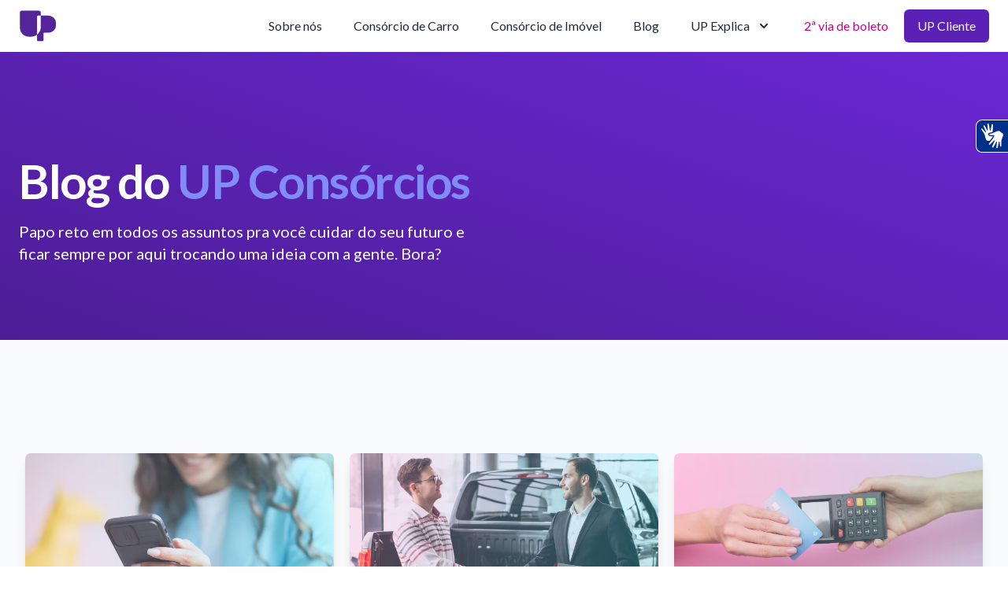

--- FILE ---
content_type: text/html; charset=utf-8
request_url: https://www.upconsorcios.com.br/blog?page=9
body_size: 12499
content:
<!DOCTYPE html><html><head><script type="application/ld+json">{
              "@context": "https://schema.org/",
              "@type": "Organization",
              "name": "UP Consórcios",
              "alternateName": "UP Consórcios",
              "description": "O UP Consórcios é o único Consórcio Digital com Zero Taxa até a Contemplação. Um jeito novo de investir no futuro feito pra você. Simule e Compare!",
              "url": "https://upconsorcios.com.br/",
              "logo": "https://upconsorcios.com.br/imgs/logo-up.svg",
              "sameAs": ["https://www.facebook.com/UPConsorcios"],
            }</script><meta charSet="utf-8"/><meta name="application-name" content="UP Consórcios"/><meta name="apple-mobile-web-app-capable" content="yes"/><meta name="apple-mobile-web-app-status-bar-style" content="default"/><meta name="apple-mobile-web-app-title" content="UP Consórcios"/><meta name="format-detection" content="telephone=no"/><meta name="mobile-web-app-capable" content="yes"/><meta name="msapplication-config" content="/icons/browserconfig.xml"/><meta name="msapplication-tap-highlight" content="no"/><meta name="google-site-verification" content="pNdcwbgoUFykx0wGU7XQlxfTCHtjkuPinXgdVkvvQzg"/><meta name="viewport" content="minimum-scale=1, initial-scale=1, width=device-width, shrink-to-fit=no, maximum-scale=3, viewport-fit=cover"/><meta content="UP Consórcios" property="og:title"/><meta content="UP Consórcios - O único Consórcio Digital com Zero Taxa até a Contemplação. Um jeito novo de investir no futuro feito pra você. Simule e Compare!" property="og:description"/><meta content="UP Consórcios" property="twitter:title"/><meta content="UP Consórcios - O único Consórcio Digital com Zero Taxa até a Contemplação. Um jeito novo de investir no futuro feito pra você. Simule e Compare!" property="twitter:description"/><meta property="og:type" content="website"/><meta content="summary_large_image" name="twitter:card"/><meta name="next-head-count" content="18"/><link rel="preconnect" href="https://fonts.googleapis.com"/><link rel="preconnect" href="https://fonts.gstatic.com"/><link rel="apple-touch-icon" sizes="180x180" href="/statics/favicons/apple-touch-icon.png"/><link rel="icon" type="image/png" sizes="32x32" href="/statics/favicons/favicon-32x32.png"/><link rel="icon" type="image/png" sizes="16x16" href="/statics/favicons/favicon-16x16.png"/><link rel="mask-icon" href="/statics/favicons/vw_bw.svg" color="#1d1f20"/><link rel="shortcut icon" href="/favicon.ico"/><link rel="preconnect" href="https://fonts.gstatic.com" crossorigin /><link rel="preload" href="/_next/static/css/527f389da5bae1c9.css" as="style"/><link rel="stylesheet" href="/_next/static/css/527f389da5bae1c9.css" data-n-g=""/><noscript data-n-css=""></noscript><script defer="" nomodule="" src="/_next/static/chunks/polyfills-42372ed130431b0a.js"></script><script src="/_next/static/chunks/webpack-4a657914d9048146.js" defer=""></script><script src="/_next/static/chunks/framework-0cbe3b56a5f66701.js" defer=""></script><script src="/_next/static/chunks/main-958aea21307bbb1d.js" defer=""></script><script src="/_next/static/chunks/pages/_app-e3d061711f10a5a7.js" defer=""></script><script src="/_next/static/chunks/260-48556d343e36bc5a.js" defer=""></script><script src="/_next/static/chunks/644-ca9dc5ef6c8b2f67.js" defer=""></script><script src="/_next/static/chunks/755-36b9bae447abbe4b.js" defer=""></script><script src="/_next/static/chunks/pages/blog-96550a9ab1e1158e.js" defer=""></script><script src="/_next/static/A7sFii4KRKu6FTMJG_8Mc/_buildManifest.js" defer=""></script><script src="/_next/static/A7sFii4KRKu6FTMJG_8Mc/_ssgManifest.js" defer=""></script><style data-href="https://fonts.googleapis.com/css2?family=Lato:wght@400;700&display=swap">@font-face{font-family:'Lato';font-style:normal;font-weight:400;font-display:swap;src:url(https://fonts.gstatic.com/s/lato/v24/S6uyw4BMUTPHvxo.woff) format('woff')}@font-face{font-family:'Lato';font-style:normal;font-weight:700;font-display:swap;src:url(https://fonts.gstatic.com/s/lato/v24/S6u9w4BMUTPHh6UVeww.woff) format('woff')}@font-face{font-family:'Lato';font-style:normal;font-weight:400;font-display:swap;src:url(https://fonts.gstatic.com/s/lato/v24/S6uyw4BMUTPHjxAwXiWtFCfQ7A.woff2) format('woff2');unicode-range:U+0100-02BA,U+02BD-02C5,U+02C7-02CC,U+02CE-02D7,U+02DD-02FF,U+0304,U+0308,U+0329,U+1D00-1DBF,U+1E00-1E9F,U+1EF2-1EFF,U+2020,U+20A0-20AB,U+20AD-20C0,U+2113,U+2C60-2C7F,U+A720-A7FF}@font-face{font-family:'Lato';font-style:normal;font-weight:400;font-display:swap;src:url(https://fonts.gstatic.com/s/lato/v24/S6uyw4BMUTPHjx4wXiWtFCc.woff2) format('woff2');unicode-range:U+0000-00FF,U+0131,U+0152-0153,U+02BB-02BC,U+02C6,U+02DA,U+02DC,U+0304,U+0308,U+0329,U+2000-206F,U+20AC,U+2122,U+2191,U+2193,U+2212,U+2215,U+FEFF,U+FFFD}@font-face{font-family:'Lato';font-style:normal;font-weight:700;font-display:swap;src:url(https://fonts.gstatic.com/s/lato/v24/S6u9w4BMUTPHh6UVSwaPGQ3q5d0N7w.woff2) format('woff2');unicode-range:U+0100-02BA,U+02BD-02C5,U+02C7-02CC,U+02CE-02D7,U+02DD-02FF,U+0304,U+0308,U+0329,U+1D00-1DBF,U+1E00-1E9F,U+1EF2-1EFF,U+2020,U+20A0-20AB,U+20AD-20C0,U+2113,U+2C60-2C7F,U+A720-A7FF}@font-face{font-family:'Lato';font-style:normal;font-weight:700;font-display:swap;src:url(https://fonts.gstatic.com/s/lato/v24/S6u9w4BMUTPHh6UVSwiPGQ3q5d0.woff2) format('woff2');unicode-range:U+0000-00FF,U+0131,U+0152-0153,U+02BB-02BC,U+02C6,U+02DA,U+02DC,U+0304,U+0308,U+0329,U+2000-206F,U+20AC,U+2122,U+2191,U+2193,U+2212,U+2215,U+FEFF,U+FFFD}</style></head><body><div id="__next"><link rel="stylesheet" href="https://cdn.privacytools.com.br/public_api/banner/style/Pkao210171.css?t=1"/><noscript><iframe title="google-tag-manager" src="https://www.googletagmanager.com/ns.html?id=GTM-NBP85MK" height="0" width="0" style="display:none;visibility:hidden"></iframe></noscript><div><div class="fixed z-20 w-full bg-white " data-headlessui-state=""><nav class="flex items-center justify-between px-4 py-3 sm:px-6 md:justify-start md:space-x-10"><div class="flex justify-start lg:w-0 lg:flex-1"><a href="/"><span class="sr-only">up consorcios</span><img alt="UP Consorcios" loading="lazy" width="50" height="50" decoding="async" data-nimg="1" class="h-8 w-auto object-contain sm:h-10" style="color:transparent" src="/imgs/logo-up.svg"/></a></div><div class="flex align-middle"><div class="mr-5 flex items-center lg:hidden "><a id="upcliente" href="/up-cliente"><span class="sr-only"> Área do cliente </span><svg xmlns="http://www.w3.org/2000/svg" fill="none" viewBox="0 0 24 24" stroke-width="2" stroke="currentColor" aria-hidden="true" class="h-8 w-auto sm:h-8" alt="up clinte" width="30" height="30" color="#5e23ba"><path stroke-linecap="round" stroke-linejoin="round" d="M5.121 17.804A13.937 13.937 0 0112 16c2.5 0 4.847.655 6.879 1.804M15 10a3 3 0 11-6 0 3 3 0 016 0zm6 2a9 9 0 11-18 0 9 9 0 0118 0z"></path></svg></a></div><div class="md:hidden"><button class="inline-flex items-center justify-center rounded-md bg-white p-2 text-gray-400 hover:bg-gray-100 hover:text-gray-500 focus:outline-none focus:ring-2 focus:ring-inset focus:ring-indigo-500" type="button" aria-expanded="false" data-headlessui-state=""><span class="sr-only">Open menu</span><svg xmlns="http://www.w3.org/2000/svg" fill="none" viewBox="0 0 24 24" stroke-width="2" stroke="currentColor" aria-hidden="true" class="h-6 w-6"><path stroke-linecap="round" stroke-linejoin="round" d="M4 6h16M4 12h16M4 18h16"></path></svg></button></div></div><nav class="hidden space-x-10 md:flex"><a class="text-base font-medium text-gray-800 " href="/quem-somos">Sobre nós</a><a class="text-base font-medium text-gray-800 " href="/consorcio-de-auto">Consórcio de Carro</a><a class="text-base font-medium text-gray-800 " href="/consorcio-de-imovel">Consórcio de Imóvel</a><a class="text-base font-medium text-gray-800 " href="/blog">Blog</a><div class="relative" data-headlessui-state=""><button class="text-gray-800 group inline-flex items-center rounded-md bg-white text-base font-medium hover:text-gray-900 focus:outline-none focus:ring-2 focus:ring-indigo-500 focus:ring-offset-2" type="button" aria-expanded="false" data-headlessui-state=""><span>UP Explica</span><svg xmlns="http://www.w3.org/2000/svg" viewBox="0 0 20 20" fill="currentColor" aria-hidden="true" class="text-gray-800 ml-2 h-5 w-5 group-hover:text-gray-500"><path fill-rule="evenodd" d="M5.293 7.293a1 1 0 011.414 0L10 10.586l3.293-3.293a1 1 0 111.414 1.414l-4 4a1 1 0 01-1.414 0l-4-4a1 1 0 010-1.414z" clip-rule="evenodd"></path></svg></button></div></nav><div hidden="" style="position:fixed;top:1px;left:1px;width:1px;height:0;padding:0;margin:-1px;overflow:hidden;clip:rect(0, 0, 0, 0);white-space:nowrap;border-width:0;display:none"></div><div class="hidden items-center justify-end md:flex md:flex-1 lg:w-0"><div class="whitespace-nowrap text-base font-medium text-brand-magenta"><a href="/segunda-via-de-boleto">2ª via de boleto</a></div><a id="upcliente" class="ml-5 inline-flex items-center justify-center whitespace-nowrap rounded-md border border-transparent bg-violet-800 px-4 py-2 text-base font-medium text-white shadow-sm" href="/up-cliente">UP Cliente</a></div></nav></div><div hidden="" style="position:fixed;top:1px;left:1px;width:1px;height:0;padding:0;margin:-1px;overflow:hidden;clip:rect(0, 0, 0, 0);white-space:nowrap;border-width:0;display:none"></div><div class="overflow-hidden bg-gradient-to-tr from-violet-900 to-violet-700 pb-10 pt-20 sm:pb-24 "><main class="mx-auto mt-10 max-w-7xl sm:mt-24 lg:grid lg:grid-cols-12 lg:gap-8"><div class="px-4 sm:px-6 sm:text-center md:mx-auto md:max-w-2xl lg:col-span-6 lg:flex lg:items-center lg:text-left"><div><h1 class="text-4xl font-extrabold tracking-tight text-white sm:mt-5 sm:leading-none lg:mt-6 lg:text-5xl xl:text-6xl"><span class="md:block">Blog do <span class="text-indigo-400">UP Consórcios</span></span></h1><p class="mt-3 text-base text-white sm:mt-5 sm:text-xl lg:text-lg xl:text-xl">Papo reto em todos os assuntos pra você cuidar do seu futuro e ficar sempre por aqui trocando uma ideia com a gente. Bora?</p></div></div></main></div><main><div class="relative bg-gray-50 px-4 pb-20 pt-16 sm:px-6 lg:px-8 lg:pb-28 lg:pt-24"><div class="absolute inset-0"><div class="h-1/3 bg-white sm:h-2/3"></div></div><div class="relative mx-auto max-w-7xl"><section class="mx-auto mt-12 grid max-w-lg gap-5 lg:max-w-none lg:grid-cols-3"><div class="flex flex-col overflow-hidden rounded-lg shadow-lg"><div class="flex-shrink-0 bg-gradient-to-r from-pink-300 to-cyan-300 "><img alt="imagem post blog" loading="lazy" width="1679" height="500" decoding="async" data-nimg="1" class="h-52 w-full overflow-hidden object-cover opacity-70 bg-blend-darken" style="color:transparent" srcSet="/_next/image?url=https%3A%2F%2Fembra-assets.nyc3.digitaloceanspaces.com%2Fpublic%2Fblog%2Fodfb4V3AE0wBuEmwrKfRqX7K0Bpqkl-metaRmHDp2Egc2V1IGNvbnPDs3JjaW8gcGVsbyBjZWx1bGFyLnBuZw%253D%253D-.png&amp;w=1920&amp;q=75 1x, /_next/image?url=https%3A%2F%2Fembra-assets.nyc3.digitaloceanspaces.com%2Fpublic%2Fblog%2Fodfb4V3AE0wBuEmwrKfRqX7K0Bpqkl-metaRmHDp2Egc2V1IGNvbnPDs3JjaW8gcGVsbyBjZWx1bGFyLnBuZw%253D%253D-.png&amp;w=3840&amp;q=75 2x" src="/_next/image?url=https%3A%2F%2Fembra-assets.nyc3.digitaloceanspaces.com%2Fpublic%2Fblog%2Fodfb4V3AE0wBuEmwrKfRqX7K0Bpqkl-metaRmHDp2Egc2V1IGNvbnPDs3JjaW8gcGVsbyBjZWx1bGFyLnBuZw%253D%253D-.png&amp;w=3840&amp;q=75"/></div><div class="flex flex-1 flex-col justify-between bg-white p-6"><div class="flex-1"><p class="text-sm font-semibold text-blue-700">Consórcio</p><a href="/blog/faca-seu-consorcio-pelo-celular"><p class="text-xl font-semibold text-gray-900">Faça seu consórcio pelo celular</p><p class="mt-3 text-base text-gray-500">Você deseja comprar ou bem de uma forma prática, mas não sabe qual a melhor opção para isso? Então, faça o seu consórcio pelo celular!</p></a></div><div class="mt-6 flex items-center"><a class=" my-6 flex w-[150px] items-center rounded-xl border-2 border-brand-magenta px-5 py-2 text-lg " href="/blog/faca-seu-consorcio-pelo-celular"><text class="flex items-center text-gray-800">Ver texto<svg xmlns="http://www.w3.org/2000/svg" fill="none" viewBox="0 0 24 24" stroke-width="2" stroke="currentColor" aria-hidden="true" class="h-4 pl-4 align-middle"><path stroke-linecap="round" stroke-linejoin="round" d="M14 5l7 7m0 0l-7 7m7-7H3"></path></svg></text></a></div></div></div><div class="flex flex-col overflow-hidden rounded-lg shadow-lg"><div class="flex-shrink-0 bg-gradient-to-r from-pink-300 to-cyan-300 "><img alt="imagem post blog" loading="lazy" width="1679" height="500" decoding="async" data-nimg="1" class="h-52 w-full overflow-hidden object-cover opacity-70 bg-blend-darken" style="color:transparent" srcSet="/_next/image?url=https%3A%2F%2Fembra-assets.nyc3.digitaloceanspaces.com%2Fpublic%2Fblog%2F1CgnR2dXfIfu0FPKYpc9mkLnuFvb2s-metaQ29uc8OzcmNpbyBkZSB2ZcOtY3Vsb3Mgw6kgcHJhIHZvY8OqLnBuZw%253D%253D-.png&amp;w=1920&amp;q=75 1x, /_next/image?url=https%3A%2F%2Fembra-assets.nyc3.digitaloceanspaces.com%2Fpublic%2Fblog%2F1CgnR2dXfIfu0FPKYpc9mkLnuFvb2s-metaQ29uc8OzcmNpbyBkZSB2ZcOtY3Vsb3Mgw6kgcHJhIHZvY8OqLnBuZw%253D%253D-.png&amp;w=3840&amp;q=75 2x" src="/_next/image?url=https%3A%2F%2Fembra-assets.nyc3.digitaloceanspaces.com%2Fpublic%2Fblog%2F1CgnR2dXfIfu0FPKYpc9mkLnuFvb2s-metaQ29uc8OzcmNpbyBkZSB2ZcOtY3Vsb3Mgw6kgcHJhIHZvY8OqLnBuZw%253D%253D-.png&amp;w=3840&amp;q=75"/></div><div class="flex flex-1 flex-col justify-between bg-white p-6"><div class="flex-1"><p class="text-sm font-semibold text-blue-700">Carros</p><a href="/blog/consorcio-de-veiculos-e-pra-voce"><p class="text-xl font-semibold text-gray-900">Consórcio de veículos é pra você!</p><p class="mt-3 text-base text-gray-500">Você deseja comprar um carro, mas não tem como pagar à vista? Conheça o consórcio de veículos e os benefícios dessa modalidade de crédito.</p></a></div><div class="mt-6 flex items-center"><a class=" my-6 flex w-[150px] items-center rounded-xl border-2 border-brand-magenta px-5 py-2 text-lg " href="/blog/consorcio-de-veiculos-e-pra-voce"><text class="flex items-center text-gray-800">Ver texto<svg xmlns="http://www.w3.org/2000/svg" fill="none" viewBox="0 0 24 24" stroke-width="2" stroke="currentColor" aria-hidden="true" class="h-4 pl-4 align-middle"><path stroke-linecap="round" stroke-linejoin="round" d="M14 5l7 7m0 0l-7 7m7-7H3"></path></svg></text></a></div></div></div><div class="flex flex-col overflow-hidden rounded-lg shadow-lg"><div class="flex-shrink-0 bg-gradient-to-r from-pink-300 to-cyan-300 "><img alt="imagem post blog" loading="lazy" width="1679" height="500" decoding="async" data-nimg="1" class="h-52 w-full overflow-hidden object-cover opacity-70 bg-blend-darken" style="color:transparent" srcSet="/_next/image?url=https%3A%2F%2Fembra-assets.nyc3.digitaloceanspaces.com%2Fpublic%2Fblog%2FUKo17Wq3CjwkMEP53oFsE9mNJv1MrP-metaQ3VpZGFkb3MgY29tIG8gY2FydMOjbyBkZSBjcsOpZGl0by5wbmc%253D-.png&amp;w=1920&amp;q=75 1x, /_next/image?url=https%3A%2F%2Fembra-assets.nyc3.digitaloceanspaces.com%2Fpublic%2Fblog%2FUKo17Wq3CjwkMEP53oFsE9mNJv1MrP-metaQ3VpZGFkb3MgY29tIG8gY2FydMOjbyBkZSBjcsOpZGl0by5wbmc%253D-.png&amp;w=3840&amp;q=75 2x" src="/_next/image?url=https%3A%2F%2Fembra-assets.nyc3.digitaloceanspaces.com%2Fpublic%2Fblog%2FUKo17Wq3CjwkMEP53oFsE9mNJv1MrP-metaQ3VpZGFkb3MgY29tIG8gY2FydMOjbyBkZSBjcsOpZGl0by5wbmc%253D-.png&amp;w=3840&amp;q=75"/></div><div class="flex flex-1 flex-col justify-between bg-white p-6"><div class="flex-1"><p class="text-sm font-semibold text-blue-700">Educação Financeira</p><a href="/blog/cuidados-com-o-cartao-de-credito"><p class="text-xl font-semibold text-gray-900">Cuidados com o cartão de crédito</p><p class="mt-3 text-base text-gray-500">Você tem cartão de crédito? Confira algumas dicas e cuidados que você deve ter ao utilizar esse tipo de cartão para evitar irregularidades no seu nome. </p></a></div><div class="mt-6 flex items-center"><a class=" my-6 flex w-[150px] items-center rounded-xl border-2 border-brand-magenta px-5 py-2 text-lg " href="/blog/cuidados-com-o-cartao-de-credito"><text class="flex items-center text-gray-800">Ver texto<svg xmlns="http://www.w3.org/2000/svg" fill="none" viewBox="0 0 24 24" stroke-width="2" stroke="currentColor" aria-hidden="true" class="h-4 pl-4 align-middle"><path stroke-linecap="round" stroke-linejoin="round" d="M14 5l7 7m0 0l-7 7m7-7H3"></path></svg></text></a></div></div></div><div class="flex flex-col overflow-hidden rounded-lg shadow-lg"><div class="flex-shrink-0 bg-gradient-to-r from-pink-300 to-cyan-300 "><img alt="imagem post blog" loading="lazy" width="1679" height="500" decoding="async" data-nimg="1" class="h-52 w-full overflow-hidden object-cover opacity-70 bg-blend-darken" style="color:transparent" srcSet="/_next/image?url=https%3A%2F%2Fembra-assets.nyc3.digitaloceanspaces.com%2Fpublic%2Fblog%2FIatpAIIskZwudcraS3zhLr6eT4FndH-metaQ2Fycm8gZWzDqXRyaWNvIGNvbSBjb25zw7NyY2lvLnBuZw%253D%253D-.png&amp;w=1920&amp;q=75 1x, /_next/image?url=https%3A%2F%2Fembra-assets.nyc3.digitaloceanspaces.com%2Fpublic%2Fblog%2FIatpAIIskZwudcraS3zhLr6eT4FndH-metaQ2Fycm8gZWzDqXRyaWNvIGNvbSBjb25zw7NyY2lvLnBuZw%253D%253D-.png&amp;w=3840&amp;q=75 2x" src="/_next/image?url=https%3A%2F%2Fembra-assets.nyc3.digitaloceanspaces.com%2Fpublic%2Fblog%2FIatpAIIskZwudcraS3zhLr6eT4FndH-metaQ2Fycm8gZWzDqXRyaWNvIGNvbSBjb25zw7NyY2lvLnBuZw%253D%253D-.png&amp;w=3840&amp;q=75"/></div><div class="flex flex-1 flex-col justify-between bg-white p-6"><div class="flex-1"><p class="text-sm font-semibold text-blue-700">Carros</p><a href="/blog/carro-eletrico-com-consorcio-e-possivel"><p class="text-xl font-semibold text-gray-900">Carro elétrico com consórcio? É possível?</p><p class="mt-3 text-base text-gray-500">Você pretende comprar um carro elétrico, mas não tem como pagar à vista? Compre um carro elétrico com consórcio, uma opção viável para o seu orçamento! </p></a></div><div class="mt-6 flex items-center"><a class=" my-6 flex w-[150px] items-center rounded-xl border-2 border-brand-magenta px-5 py-2 text-lg " href="/blog/carro-eletrico-com-consorcio-e-possivel"><text class="flex items-center text-gray-800">Ver texto<svg xmlns="http://www.w3.org/2000/svg" fill="none" viewBox="0 0 24 24" stroke-width="2" stroke="currentColor" aria-hidden="true" class="h-4 pl-4 align-middle"><path stroke-linecap="round" stroke-linejoin="round" d="M14 5l7 7m0 0l-7 7m7-7H3"></path></svg></text></a></div></div></div><div class="flex flex-col overflow-hidden rounded-lg shadow-lg"><div class="flex-shrink-0 bg-gradient-to-r from-pink-300 to-cyan-300 "><img alt="imagem post blog" loading="lazy" width="1679" height="500" decoding="async" data-nimg="1" class="h-52 w-full overflow-hidden object-cover opacity-70 bg-blend-darken" style="color:transparent" srcSet="/_next/image?url=https%3A%2F%2Fembra-assets.nyc3.digitaloceanspaces.com%2Fpublic%2Fblog%2FtHHkNewnkVfTjaw9mccrMY1o5zaKC5-metaRnVpIGNvbnRlbXBsYWRvLCBlIGFnb3JhLnBuZw%253D%253D-.png&amp;w=1920&amp;q=75 1x, /_next/image?url=https%3A%2F%2Fembra-assets.nyc3.digitaloceanspaces.com%2Fpublic%2Fblog%2FtHHkNewnkVfTjaw9mccrMY1o5zaKC5-metaRnVpIGNvbnRlbXBsYWRvLCBlIGFnb3JhLnBuZw%253D%253D-.png&amp;w=3840&amp;q=75 2x" src="/_next/image?url=https%3A%2F%2Fembra-assets.nyc3.digitaloceanspaces.com%2Fpublic%2Fblog%2FtHHkNewnkVfTjaw9mccrMY1o5zaKC5-metaRnVpIGNvbnRlbXBsYWRvLCBlIGFnb3JhLnBuZw%253D%253D-.png&amp;w=3840&amp;q=75"/></div><div class="flex flex-1 flex-col justify-between bg-white p-6"><div class="flex-1"><p class="text-sm font-semibold text-blue-700">Contemplação</p><a href="/blog/fui-contemplado-e-agora"><p class="text-xl font-semibold text-gray-900">Fui contemplado, e agora?</p><p class="mt-3 text-base text-gray-500">Ao participar de um consórcio, ser contemplado é o momento mais aguardado, pois você receberá a sonhada carta de crédito. Mas você sabe o que fazer depois disso?</p></a></div><div class="mt-6 flex items-center"><a class=" my-6 flex w-[150px] items-center rounded-xl border-2 border-brand-magenta px-5 py-2 text-lg " href="/blog/fui-contemplado-e-agora"><text class="flex items-center text-gray-800">Ver texto<svg xmlns="http://www.w3.org/2000/svg" fill="none" viewBox="0 0 24 24" stroke-width="2" stroke="currentColor" aria-hidden="true" class="h-4 pl-4 align-middle"><path stroke-linecap="round" stroke-linejoin="round" d="M14 5l7 7m0 0l-7 7m7-7H3"></path></svg></text></a></div></div></div><div class="flex flex-col overflow-hidden rounded-lg shadow-lg"><div class="flex-shrink-0 bg-gradient-to-r from-pink-300 to-cyan-300 "><img alt="imagem post blog" loading="lazy" width="1679" height="500" decoding="async" data-nimg="1" class="h-52 w-full overflow-hidden object-cover opacity-70 bg-blend-darken" style="color:transparent" srcSet="/_next/image?url=https%3A%2F%2Fembra-assets.nyc3.digitaloceanspaces.com%2Fpublic%2Fblog%2FXEmlmf3iruzW317okZxPGOzASwIUir-metaQ2Fycm9zIGVjb27DtG1pY29zLnBuZw%253D%253D-.png&amp;w=1920&amp;q=75 1x, /_next/image?url=https%3A%2F%2Fembra-assets.nyc3.digitaloceanspaces.com%2Fpublic%2Fblog%2FXEmlmf3iruzW317okZxPGOzASwIUir-metaQ2Fycm9zIGVjb27DtG1pY29zLnBuZw%253D%253D-.png&amp;w=3840&amp;q=75 2x" src="/_next/image?url=https%3A%2F%2Fembra-assets.nyc3.digitaloceanspaces.com%2Fpublic%2Fblog%2FXEmlmf3iruzW317okZxPGOzASwIUir-metaQ2Fycm9zIGVjb27DtG1pY29zLnBuZw%253D%253D-.png&amp;w=3840&amp;q=75"/></div><div class="flex flex-1 flex-col justify-between bg-white p-6"><div class="flex-1"><p class="text-sm font-semibold text-blue-700">Carros</p><a href="/blog/carros-economicos"><p class="text-xl font-semibold text-gray-900">Carros econômicos</p><p class="mt-3 text-base text-gray-500">Você deseja comprar um veículo e prioriza o uso moderado de combustível? Confira os principais carros econômicos – e todos podem ser comprados pelo consórcio.</p></a></div><div class="mt-6 flex items-center"><a class=" my-6 flex w-[150px] items-center rounded-xl border-2 border-brand-magenta px-5 py-2 text-lg " href="/blog/carros-economicos"><text class="flex items-center text-gray-800">Ver texto<svg xmlns="http://www.w3.org/2000/svg" fill="none" viewBox="0 0 24 24" stroke-width="2" stroke="currentColor" aria-hidden="true" class="h-4 pl-4 align-middle"><path stroke-linecap="round" stroke-linejoin="round" d="M14 5l7 7m0 0l-7 7m7-7H3"></path></svg></text></a></div></div></div><div class="flex flex-col overflow-hidden rounded-lg shadow-lg"><div class="flex-shrink-0 bg-gradient-to-r from-pink-300 to-cyan-300 "><img alt="imagem post blog" loading="lazy" width="1679" height="500" decoding="async" data-nimg="1" class="h-52 w-full overflow-hidden object-cover opacity-70 bg-blend-darken" style="color:transparent" srcSet="/_next/image?url=https%3A%2F%2Fembra-assets.nyc3.digitaloceanspaces.com%2Fpublic%2Fblog%2FeKwFFdfrUAWB3dZuroYqhms5X2liSy-metaTW90aXZvcyBwYXJhIHZvY8OqIGZhemVyIHVtIFVQLnBuZw%253D%253D-.png&amp;w=1920&amp;q=75 1x, /_next/image?url=https%3A%2F%2Fembra-assets.nyc3.digitaloceanspaces.com%2Fpublic%2Fblog%2FeKwFFdfrUAWB3dZuroYqhms5X2liSy-metaTW90aXZvcyBwYXJhIHZvY8OqIGZhemVyIHVtIFVQLnBuZw%253D%253D-.png&amp;w=3840&amp;q=75 2x" src="/_next/image?url=https%3A%2F%2Fembra-assets.nyc3.digitaloceanspaces.com%2Fpublic%2Fblog%2FeKwFFdfrUAWB3dZuroYqhms5X2liSy-metaTW90aXZvcyBwYXJhIHZvY8OqIGZhemVyIHVtIFVQLnBuZw%253D%253D-.png&amp;w=3840&amp;q=75"/></div><div class="flex flex-1 flex-col justify-between bg-white p-6"><div class="flex-1"><p class="text-sm font-semibold text-blue-700">Up Cliente</p><a href="/blog/motivos-para-voce-fazer-um-up"><p class="text-xl font-semibold text-gray-900">Motivos para você fazer um UP</p><p class="mt-3 text-base text-gray-500">O UP Consórcios permite que você compre um veículo, imóvel ou até mesmo a viagem internacional dos sonhos. Então, confira os motivos para fazer um UP! </p></a></div><div class="mt-6 flex items-center"><a class=" my-6 flex w-[150px] items-center rounded-xl border-2 border-brand-magenta px-5 py-2 text-lg " href="/blog/motivos-para-voce-fazer-um-up"><text class="flex items-center text-gray-800">Ver texto<svg xmlns="http://www.w3.org/2000/svg" fill="none" viewBox="0 0 24 24" stroke-width="2" stroke="currentColor" aria-hidden="true" class="h-4 pl-4 align-middle"><path stroke-linecap="round" stroke-linejoin="round" d="M14 5l7 7m0 0l-7 7m7-7H3"></path></svg></text></a></div></div></div><div class="flex flex-col overflow-hidden rounded-lg shadow-lg"><div class="flex-shrink-0 bg-gradient-to-r from-pink-300 to-cyan-300 "><img alt="imagem post blog" loading="lazy" width="1679" height="500" decoding="async" data-nimg="1" class="h-52 w-full overflow-hidden object-cover opacity-70 bg-blend-darken" style="color:transparent" srcSet="/_next/image?url=https%3A%2F%2Fembra-assets.nyc3.digitaloceanspaces.com%2Fpublic%2Fblog%2Fdqm34D1IK6UO0WelblwRnIluVWhvbs-metaRW50ZW5kZW5kbyBzb2JyZSBvIHNvcnRlaW8ucG5n-.png&amp;w=1920&amp;q=75 1x, /_next/image?url=https%3A%2F%2Fembra-assets.nyc3.digitaloceanspaces.com%2Fpublic%2Fblog%2Fdqm34D1IK6UO0WelblwRnIluVWhvbs-metaRW50ZW5kZW5kbyBzb2JyZSBvIHNvcnRlaW8ucG5n-.png&amp;w=3840&amp;q=75 2x" src="/_next/image?url=https%3A%2F%2Fembra-assets.nyc3.digitaloceanspaces.com%2Fpublic%2Fblog%2Fdqm34D1IK6UO0WelblwRnIluVWhvbs-metaRW50ZW5kZW5kbyBzb2JyZSBvIHNvcnRlaW8ucG5n-.png&amp;w=3840&amp;q=75"/></div><div class="flex flex-1 flex-col justify-between bg-white p-6"><div class="flex-1"><p class="text-sm font-semibold text-blue-700">Contemplação</p><a href="/blog/entendendo-sobre-o-sorteio"><p class="text-xl font-semibold text-gray-900">Entendendo sobre o sorteio</p><p class="mt-3 text-base text-gray-500">O momento mais aguardado de um consórcio é a contemplação, que pode acontecer por meio do sorteio. Por isso, entenda tudo sobre o sorteio nessa modalidade de crédito. </p></a></div><div class="mt-6 flex items-center"><a class=" my-6 flex w-[150px] items-center rounded-xl border-2 border-brand-magenta px-5 py-2 text-lg " href="/blog/entendendo-sobre-o-sorteio"><text class="flex items-center text-gray-800">Ver texto<svg xmlns="http://www.w3.org/2000/svg" fill="none" viewBox="0 0 24 24" stroke-width="2" stroke="currentColor" aria-hidden="true" class="h-4 pl-4 align-middle"><path stroke-linecap="round" stroke-linejoin="round" d="M14 5l7 7m0 0l-7 7m7-7H3"></path></svg></text></a></div></div></div><div class="flex flex-col overflow-hidden rounded-lg shadow-lg"><div class="flex-shrink-0 bg-gradient-to-r from-pink-300 to-cyan-300 "><img alt="imagem post blog" loading="lazy" width="1679" height="500" decoding="async" data-nimg="1" class="h-52 w-full overflow-hidden object-cover opacity-70 bg-blend-darken" style="color:transparent" srcSet="/_next/image?url=https%3A%2F%2Fembra-assets.nyc3.digitaloceanspaces.com%2Fpublic%2Fblog%2FTWvw6dmweBbZeJuEAuVpDcuQkx6E73-metaRGljYXMgcGFyYSBzYWlyIGRhIGNhc2EgZG9zIHBhaXMucG5n-.png&amp;w=1920&amp;q=75 1x, /_next/image?url=https%3A%2F%2Fembra-assets.nyc3.digitaloceanspaces.com%2Fpublic%2Fblog%2FTWvw6dmweBbZeJuEAuVpDcuQkx6E73-metaRGljYXMgcGFyYSBzYWlyIGRhIGNhc2EgZG9zIHBhaXMucG5n-.png&amp;w=3840&amp;q=75 2x" src="/_next/image?url=https%3A%2F%2Fembra-assets.nyc3.digitaloceanspaces.com%2Fpublic%2Fblog%2FTWvw6dmweBbZeJuEAuVpDcuQkx6E73-metaRGljYXMgcGFyYSBzYWlyIGRhIGNhc2EgZG9zIHBhaXMucG5n-.png&amp;w=3840&amp;q=75"/></div><div class="flex flex-1 flex-col justify-between bg-white p-6"><div class="flex-1"><p class="text-sm font-semibold text-blue-700">Educação Financeira</p><a href="/blog/dicas-para-sair-da-casa-dos-pais"><p class="text-xl font-semibold text-gray-900">Dicas para sair da casa dos pais</p><p class="mt-3 text-base text-gray-500">Hoje preparamos um texto recheado de dicas para quem deseja sair da casa dos pais. Então, saiba aqui como conquistar a sua independência morando sozinho!</p></a></div><div class="mt-6 flex items-center"><a class=" my-6 flex w-[150px] items-center rounded-xl border-2 border-brand-magenta px-5 py-2 text-lg " href="/blog/dicas-para-sair-da-casa-dos-pais"><text class="flex items-center text-gray-800">Ver texto<svg xmlns="http://www.w3.org/2000/svg" fill="none" viewBox="0 0 24 24" stroke-width="2" stroke="currentColor" aria-hidden="true" class="h-4 pl-4 align-middle"><path stroke-linecap="round" stroke-linejoin="round" d="M14 5l7 7m0 0l-7 7m7-7H3"></path></svg></text></a></div></div></div><div class="flex flex-col overflow-hidden rounded-lg shadow-lg"><div class="flex-shrink-0 bg-gradient-to-r from-pink-300 to-cyan-300 "><img alt="imagem post blog" loading="lazy" width="1679" height="500" decoding="async" data-nimg="1" class="h-52 w-full overflow-hidden object-cover opacity-70 bg-blend-darken" style="color:transparent" srcSet="/_next/image?url=https%3A%2F%2Fembra-assets.nyc3.digitaloceanspaces.com%2Fpublic%2Fblog%2FDpg54ZHpdjaQqV051rVutFs8NOD9lF-metaRmHDp2Egc2V1IGNvbnPDs3JjaW8gc2VtIHNhaXIgZGUgY2FzYS5wbmc%253D-.png&amp;w=1920&amp;q=75 1x, /_next/image?url=https%3A%2F%2Fembra-assets.nyc3.digitaloceanspaces.com%2Fpublic%2Fblog%2FDpg54ZHpdjaQqV051rVutFs8NOD9lF-metaRmHDp2Egc2V1IGNvbnPDs3JjaW8gc2VtIHNhaXIgZGUgY2FzYS5wbmc%253D-.png&amp;w=3840&amp;q=75 2x" src="/_next/image?url=https%3A%2F%2Fembra-assets.nyc3.digitaloceanspaces.com%2Fpublic%2Fblog%2FDpg54ZHpdjaQqV051rVutFs8NOD9lF-metaRmHDp2Egc2V1IGNvbnPDs3JjaW8gc2VtIHNhaXIgZGUgY2FzYS5wbmc%253D-.png&amp;w=3840&amp;q=75"/></div><div class="flex flex-1 flex-col justify-between bg-white p-6"><div class="flex-1"><p class="text-sm font-semibold text-blue-700">Consórcio</p><a href="/blog/faca-seu-consorcio-sem-sair-de-casa"><p class="text-xl font-semibold text-gray-900">Faça seu consórcio sem sair de casa</p><p class="mt-3 text-base text-gray-500">Você deseja participar de um consórcio, mas deseja realizar todas as etapas sem sair de casa? Conheça o UP Consórcios, e faça o seu inteiramente digital!</p></a></div><div class="mt-6 flex items-center"><a class=" my-6 flex w-[150px] items-center rounded-xl border-2 border-brand-magenta px-5 py-2 text-lg " href="/blog/faca-seu-consorcio-sem-sair-de-casa"><text class="flex items-center text-gray-800">Ver texto<svg xmlns="http://www.w3.org/2000/svg" fill="none" viewBox="0 0 24 24" stroke-width="2" stroke="currentColor" aria-hidden="true" class="h-4 pl-4 align-middle"><path stroke-linecap="round" stroke-linejoin="round" d="M14 5l7 7m0 0l-7 7m7-7H3"></path></svg></text></a></div></div></div></section><div class="mt-6 hidden md:block"><ul class="space-x2 flex items-center justify-center"><a class="text-brand-default h-7 w-7" href="/blog?page=8"><svg xmlns="http://www.w3.org/2000/svg" viewBox="0 0 20 20" fill="currentColor" aria-hidden="true"><path fill-rule="evenodd" d="M12.707 5.293a1 1 0 010 1.414L9.414 10l3.293 3.293a1 1 0 01-1.414 1.414l-4-4a1 1 0 010-1.414l4-4a1 1 0 011.414 0z" clip-rule="evenodd"></path></svg></a><li><a class="text-neutral-darkest inline-flex h-10 w-10 items-center justify-center px-4 font-extrabold" href="/blog?page=1"> <!-- -->1</a></li><li><a class="text-neutral-darkest inline-flex h-10 w-10 items-center justify-center px-4 font-extrabold" href="/blog?page=2"> <!-- -->2</a></li><li class=" text-neutral-darkest inline-flex h-10 w-10 items-center justify-center px-4 font-extrabold">...</li><li><a class="text-neutral-darkest inline-flex h-10 w-10 items-center justify-center px-4 font-extrabold" href="/blog?page=6"> <!-- -->6</a></li><li><a class="text-neutral-darkest inline-flex h-10 w-10 items-center justify-center px-4 font-extrabold" href="/blog?page=7"> <!-- -->7</a></li><li><a class="text-neutral-darkest inline-flex h-10 w-10 items-center justify-center px-4 font-extrabold" href="/blog?page=8"> <!-- -->8</a></li><li><a class="active rounded-full bg-brand-default text-white inline-flex h-10 w-10 items-center justify-center px-4 font-extrabold" href="/blog?page=9"> <!-- -->9</a></li><li><a class="text-neutral-darkest inline-flex h-10 w-10 items-center justify-center px-4 font-extrabold" href="/blog?page=10"> <!-- -->10</a></li><li><a class="text-neutral-darkest inline-flex h-10 w-10 items-center justify-center px-4 font-extrabold" href="/blog?page=11"> <!-- -->11</a></li><li><a class="text-neutral-darkest inline-flex h-10 w-10 items-center justify-center px-4 font-extrabold" href="/blog?page=12"> <!-- -->12</a></li><li class=" text-neutral-darkest inline-flex h-10 w-10 items-center justify-center px-4 font-extrabold">...</li><li><a class="text-neutral-darkest inline-flex h-10 w-10 items-center justify-center px-4 font-extrabold" href="/blog?page=112"> <!-- -->112</a></li><li><a class="text-neutral-darkest inline-flex h-10 w-10 items-center justify-center px-4 font-extrabold" href="/blog?page=113"> <!-- -->113</a></li><a class="text-brand-default h-7 w-7" href="/blog?page=10"><svg xmlns="http://www.w3.org/2000/svg" viewBox="0 0 20 20" fill="currentColor" aria-hidden="true"><path fill-rule="evenodd" d="M7.293 14.707a1 1 0 010-1.414L10.586 10 7.293 6.707a1 1 0 011.414-1.414l4 4a1 1 0 010 1.414l-4 4a1 1 0 01-1.414 0z" clip-rule="evenodd"></path></svg></a></ul></div><div class="mt-6 md:hidden"><ul class="space-x2 flex items-center justify-center"><a class="text-brand-default h-7 w-7" href="/blog?page=8"><svg xmlns="http://www.w3.org/2000/svg" viewBox="0 0 20 20" fill="currentColor" aria-hidden="true"><path fill-rule="evenodd" d="M12.707 5.293a1 1 0 010 1.414L9.414 10l3.293 3.293a1 1 0 01-1.414 1.414l-4-4a1 1 0 010-1.414l4-4a1 1 0 011.414 0z" clip-rule="evenodd"></path></svg></a><li class="block"><a class="text-neutral-darkest inline-flex h-10 w-10 items-center justify-center px-4 font-extrabold" href="/blog?page=8">8</a></li><li><a class="active rounded-full bg-brand-default text-white inline-flex h-10 w-10 items-center justify-center px-4 font-extrabold" href="/blog?page=9">9</a></li><li class="block"><a class="text-neutral-darkest inline-flex h-10 w-10 items-center justify-center px-4 font-extrabold" href="/blog?page=10">10</a></li><li class="hidden"><a class="text-neutral-darkest inline-flex h-10 w-10 items-center justify-center px-4 font-extrabold" href="/blog?page=11">11</a></li><a class="text-brand-default h-7 w-7" href="/blog?page=10"><svg xmlns="http://www.w3.org/2000/svg" viewBox="0 0 20 20" fill="currentColor" aria-hidden="true"><path fill-rule="evenodd" d="M7.293 14.707a1 1 0 010-1.414L10.586 10 7.293 6.707a1 1 0 011.414-1.414l4 4a1 1 0 010 1.414l-4 4a1 1 0 01-1.414 0z" clip-rule="evenodd"></path></svg></a></ul></div></div></div></main><footer class="bg-gray-700" aria-labelledby="footer-heading"><div class="mx-auto max-w-7xl px-4 py-12 sm:px-6 lg:px-8 lg:py-16"><div class="xl:grid xl:grid-cols-1 xl:gap-2"><div class="grid grid-cols-2 gap-4 xl:col-span-2"><div class="md:grid md:grid-cols-2 md:gap-4"><div><h3 class="text-sm font-semibold uppercase tracking-wider text-white">UP Consórcios</h3><ul role="list" class="mt-4 space-y-2"><li><a class="text-base text-gray-300 hover:text-white" href="/quem-somos">Sobre nós</a></li><li><a class="text-base text-gray-300 hover:text-white" href="/blog">Blog</a></li><li><a class="text-base text-gray-300 hover:text-white" href="/up-responde">UP Responde</a></li><li><a class="text-base text-gray-300 hover:text-white" href="/up-contrata">UP Contrata</a></li></ul></div><div class="mt-12 md:mt-0"><h3 class="text-sm font-semibold uppercase tracking-wider text-white">Consórcios</h3><ul role="list" class="mt-4 space-y-2"><li><a class="text-base text-gray-300 hover:text-white" href="/consorcio-de-auto">Consórcio de Imóveis</a></li><li><a class="text-base text-gray-300 hover:text-white" href="/consorcio-de-imovel">Consórcio de Carro</a></li></ul></div><div class="mt-12 md:mt-0"><h3 class="text-sm font-semibold uppercase tracking-wider text-white">Parceiros</h3><ul role="list" class="mt-4 space-y-2"><li><a class="text-base text-gray-300 hover:text-white" href="/up-parceiro">Login do parceiro UP</a></li></ul></div><div class="mt-12 md:mt-0"><h3 class="text-sm font-semibold uppercase tracking-wider text-white">Fale com a gente</h3><ul role="list" class="mt-4 space-y-2"><li><a class="text-base text-gray-300 hover:text-white" href="/">3003-1354</a></li><li><a class="text-base text-gray-300 hover:text-white" href="/">0800 889 0999</a></li><li><a class="text-base text-gray-300 hover:text-white" href="https://wa.me/551130035288">WhatsApp: (11) 3003-5288</a></li><li><a class="text-base text-gray-300 hover:text-white" href="mailto:relacionamento.up@embracon.com.br">relacionamento.up@embracon.com.br</a></li><p class="text-xs text-gray-300">De segunda a sexta, das 9h às 19h.</p></ul></div></div><div class="md:grid md:grid-cols-2 md:gap-8"><div><h3 class="text-sm font-semibold uppercase tracking-wider text-white">Legal</h3><ul role="list" class="mt-4 space-y-2"><li><a class="text-base text-gray-300 hover:text-white" href="https://embra-assets.nyc3.digitaloceanspaces.com/public/docs/up/RESUMO%20E%20REGULAMENTO%20UP.pdf">Regulamento UP</a></li><li><a class="text-base text-gray-300 hover:text-white" href="https://embra-assets.nyc3.digitaloceanspaces.com/public/docs/up/UP_Certificado_Recompra_Consorcio.pdf">Certificado de recompra</a></li><li><a class="text-base text-gray-300 hover:text-white" href="/politica-de-privacidade">Política de Privacidade</a></li><li><a class="text-base text-gray-300 hover:text-white" href="/termo-de-consentimento">Termo de consentimento</a></li><li><a class="text-base text-gray-300 hover:text-white" href="https://portal.privacytools.com.br/portal/08649926-c70e-40c9-a285-2b05b7046e79">Portal do titular</a></li></ul></div><div class="mt-12 md:mt-0"><h3 class="text-sm font-semibold uppercase tracking-wider text-white">Acesse todas as informações da sua cota</h3><div class="flex w-fit flex-col"><div class="mt-2"><a href="https://apps.apple.com/br/app/up-cons%C3%B3rcios/id1471139709"><img alt="Consórcio App store" loading="lazy" width="112" height="36" decoding="async" data-nimg="1" style="color:transparent" srcSet="/_next/image?url=%2Fimgs%2FApp_Store.png&amp;w=128&amp;q=75 1x, /_next/image?url=%2Fimgs%2FApp_Store.png&amp;w=256&amp;q=75 2x" src="/_next/image?url=%2Fimgs%2FApp_Store.png&amp;w=256&amp;q=75"/></a></div><div><a href="https://play.google.com/store/apps/details?id=br.com.webatendimento.consorcio.upconsorcio&amp;hl=pt"><img alt="Consórcio Google play" loading="lazy" width="112" height="36" decoding="async" data-nimg="1" style="color:transparent" srcSet="/_next/image?url=%2Fimgs%2FGoogle_Play.png&amp;w=128&amp;q=75 1x, /_next/image?url=%2Fimgs%2FGoogle_Play.png&amp;w=256&amp;q=75 2x" src="/_next/image?url=%2Fimgs%2FGoogle_Play.png&amp;w=256&amp;q=75"/></a></div></div></div><div><h3 class="mt-4 text-sm font-semibold uppercase tracking-wider text-white">Ouvidoria</h3><ul role="list" class="mt-6 space-y-2"><li><a class="text-base text-gray-300 hover:text-white" href="/">0800 888 1121</a></li><p class="text-xs text-gray-300">De segunda a sexta, das 9h às 19h.</p><p class="text-xs text-gray-300">*A Ouvidoria é o canal de última instância, tanto que, para receber o atendimento, é necessário que você tenha um protocolo de reclamação registrado em um de nossos canais de atendimento e que o retorno deles não tenha sido satisfatório.</p></ul></div></div></div><div class="mt-12 md:mt-0"><h3 class="text-sm font-semibold uppercase tracking-wider text-white">Assessoria de imprensa</h3><ul role="list" class="mt-4 space-y-2"><li><a class="text-base text-gray-300 hover:text-white" href="mailto:upconsorcios@oliverpress.com.br">upconsorcios@oliverpress.com.br</a></li></ul></div></div><div><div class="border-t border-gray-700 pt-8  text-center md:items-center"><div class="my-8 flex justify-center space-x-6 md:order-2"><a href="https://www.facebook.com/UPConsorcios"><img alt="Facebook" loading="lazy" width="22" height="22" decoding="async" data-nimg="1" style="color:transparent" src="/imgs/face.svg"/></a><a href="https://www.instagram.com/upconsorciosoficial/"><img alt="Instagram" loading="lazy" width="22" height="22" decoding="async" data-nimg="1" style="color:transparent" src="/imgs/instagram.svg"/></a><a href="https://twitter.com/UpConsorcios_"><img alt="Twitter" loading="lazy" width="22" height="22" decoding="async" data-nimg="1" style="color:transparent" src="/imgs/twitter.svg"/></a><a href="https://www.linkedin.com/company/upconsorcios/"><img alt="Linkedin" loading="lazy" width="22" height="22" decoding="async" data-nimg="1" style="color:transparent" src="/imgs/linkedin.svg"/></a><a href="https://www.youtube.com/channel/UCapjfqzW8Sb0IN8Q74MZWbA"><img alt="Youtube" loading="lazy" width="22" height="22" decoding="async" data-nimg="1" style="color:transparent" src="/imgs/youtube.svg"/></a><a href="https://www.deezer.com/en/show/1017642"><img alt="Deezer" loading="lazy" width="22" height="22" decoding="async" data-nimg="1" style="color:transparent" src="/imgs/deezer.svg"/></a><a href="https://open.spotify.com/show/11ZmNal49fF85ITkZmiZM0"><img alt="Spotify" loading="lazy" width="22" height="22" decoding="async" data-nimg="1" style="color:transparent" src="/imgs/spotify.svg"/></a></div><p class="mt-8 text-base text-gray-400 md:order-1 md:mt-0">© 2022 UP Consórcios Embracon Administradora de Consórcio LTDA CNPJ 58.113.812/0001-23</p><p class="text-base text-gray-400 md:order-1 md:mt-0">Autorizado pelo Banco Central Nº 3/00/223/88 - 15/08/88 Alameda Europa, 150 - Alphaville - Santana de Parnaíba/SP.</p></div></div></div></footer></div><div id="hand-talk-container" class="opacity-0"></div><div class="fixed bottom-1/2 left-auto right-0 z-50 flex h-52 flex-col"><button id="hand-talk-button" class="rounded-l-lg border-[1px] border-r-0 border-white bg-[#003087] px-1 py-1"><svg class="h-8 w-8" viewBox="0 0 32 37" fill="none" xmlns="http://www.w3.org/2000/svg"><path d="M25.2063 10.8923C25.6892 10.8288 26.1807 10.8899 26.6323 11.0696C27.084 11.2494 27.4801 11.5416 27.7817 11.9176C28.5234 12.7668 29.4511 13.4402 30.4954 13.8871C31.3774 14.2568 31.7038 14.9499 31.8949 15.7729C32.1683 16.9656 31.8626 18.1035 31.495 19.2182C31.1571 20.3237 30.7406 21.4045 30.2485 22.4526C29.5708 23.8576 29.2442 25.4011 29.2959 26.9549C29.2959 28.5635 29.2959 30.1749 29.2959 31.7835C29.2959 32.2513 29.243 32.7192 29.2018 33.1841C29.1548 33.727 28.8549 34.0274 28.3727 34.0505C28.2596 34.0539 28.1469 34.0353 28.0412 33.9957C27.9355 33.9561 27.8388 33.8963 27.7568 33.8198C27.6748 33.7432 27.609 33.6515 27.5633 33.5498C27.5177 33.4481 27.493 33.3385 27.4907 33.2274C27.3848 32.4159 27.2996 31.5986 27.1967 30.7871C27.0732 29.6522 26.9644 28.5173 26.8174 27.3852C26.7766 27.1123 26.6763 26.8513 26.5234 26.6199C26.2706 26.2387 25.9089 26.2531 25.756 26.6777C25.5502 27.2661 25.3919 27.8696 25.2827 28.4826C24.8799 30.6514 24.5065 32.8145 24.1067 35.0006C24.068 35.2158 24.0018 35.4254 23.9097 35.6244C23.6686 36.1471 23.3658 36.2713 22.7513 36.1356C22.5425 36.0943 22.3586 35.9739 22.2397 35.8003C22.1208 35.6267 22.0764 35.4141 22.1162 35.2085C22.225 33.9985 22.3691 32.7942 22.5014 31.5871C22.6602 30.1605 22.8424 28.7396 22.9718 27.313C22.942 27.0246 22.8625 26.7434 22.7366 26.4813C22.5056 26.644 22.2997 26.8385 22.1251 27.0589C20.6648 29.5733 19.2173 32.0963 17.7826 34.6281C17.7079 34.8025 17.5864 34.9537 17.431 35.0655C17.2757 35.1774 17.0924 35.2458 16.9006 35.2634C16.7061 35.2743 16.5122 35.2346 16.3385 35.1482C16.1647 35.0619 16.0172 34.9319 15.911 34.7716C15.8048 34.6113 15.7435 34.4262 15.7335 34.2352C15.7235 34.0442 15.765 33.8539 15.8539 33.6837C16.4419 32.3004 17.0917 30.9287 17.7238 29.5569C18.3118 28.292 18.9145 27.0386 19.4878 25.7737C19.6495 25.4185 19.9053 24.968 19.5025 24.6879C19.0997 24.4078 18.8028 24.8265 18.5382 25.0893C16.6095 27.003 14.6847 28.9225 12.7639 30.8478C12.6917 30.9374 12.6016 31.0116 12.4991 31.0658C12.3966 31.1199 12.2839 31.1529 12.1679 31.1626C12.0519 31.1723 11.9352 31.1587 11.8248 31.1224C11.7144 31.0861 11.6128 31.0281 11.5261 30.9518C11.0234 30.5619 10.8911 30.0074 11.2321 29.528C11.7319 28.8522 12.2788 28.2111 12.7815 27.5411C14.3368 25.4676 15.9304 23.4201 17.4063 21.2917C17.9577 20.4259 18.3889 19.4916 18.6881 18.5135C19.0468 17.4826 18.55 16.8876 17.4445 16.8992C16.6418 16.8992 15.8392 16.9801 15.0366 17.0263C14.0869 17.0782 13.1549 17.0263 12.3141 16.5353C11.9672 16.3332 11.5644 16.0992 11.6467 15.6372C11.729 15.1751 12.1935 15.1924 12.5552 15.1607C14.6985 14.9527 16.6154 14.1586 18.5205 13.246C20.0582 12.5154 21.6282 11.8396 23.2246 11.2245C23.8658 11.0222 24.533 10.9103 25.2063 10.8923V10.8923Z" fill="white"></path><path d="M15.8247 20.6447C14.7339 22.184 13.5902 23.6886 12.4495 25.1845C12.3237 25.3133 12.1518 25.3889 11.9703 25.3954C11.1323 25.4473 10.2915 25.4791 9.45357 25.4935C9.20322 25.4963 8.95563 25.4419 8.73031 25.3347C7.75016 24.8302 6.99805 23.9832 6.62229 22.9609C5.94208 21.2919 5.47879 19.5454 5.2434 17.7626C5.03296 16.4767 4.53053 15.2537 3.77337 14.1845C2.65418 12.4999 1.53892 10.8182 0.427575 9.13932C0.319356 8.96585 0.221198 8.78652 0.133569 8.60217C0.0753125 8.51644 0.0349384 8.42022 0.0147821 8.31906C-0.00537427 8.21791 -0.00491288 8.11383 0.0161396 8.01286C0.037192 7.91188 0.0784177 7.816 0.137432 7.73077C0.196447 7.64555 0.272079 7.57266 0.359954 7.51632C0.520642 7.39202 0.724509 7.33451 0.927856 7.3561C1.1312 7.3777 1.31785 7.47668 1.44778 7.63184C1.84175 8.03326 2.20043 8.46355 2.56206 8.89096C3.4823 9.96815 4.3849 11.0569 5.31396 12.1254C6.55467 13.5289 7.1074 13.1795 6.46941 11.4294C6.41648 11.2822 6.36062 11.1406 6.29594 10.9991C5.39628 8.96027 4.46428 6.89253 3.54698 4.83057C3.40099 4.5105 3.28201 4.17921 3.19123 3.84001C3.04129 3.28265 3.22652 2.97364 3.77925 2.73972C4.25848 2.54045 4.61717 2.64442 4.89353 3.15269C5.59915 4.43781 6.27242 5.75181 6.95158 7.03982C7.47197 8.02459 7.98942 9.01226 8.52157 9.99415C8.64075 10.2123 8.78583 10.4159 8.95376 10.6006C8.99568 10.6471 9.04808 10.6833 9.10679 10.7064C9.16549 10.7294 9.22887 10.7387 9.29187 10.7334C9.38007 10.7017 9.45063 10.5371 9.47121 10.4216C9.49329 10.247 9.49329 10.0705 9.47121 9.89596C9.33009 7.87442 9.1772 5.85289 9.03902 3.81113C8.99786 2.89567 8.8979 1.97442 8.81852 1.05607C8.8227 0.794831 8.92393 0.544098 9.10315 0.351037C9.28237 0.157977 9.52723 0.0358959 9.79168 0.00775891C10.2209 -0.0644388 10.8472 0.377411 10.9677 0.908786C11.1706 1.86468 11.3352 2.83213 11.494 3.79669C11.8115 5.73159 12.1055 7.66649 12.426 9.5985C12.4907 9.97971 12.5524 10.4938 13.0463 10.4909C13.5403 10.488 13.5344 9.96527 13.6049 9.62449C14.1106 6.97917 14.6281 4.33962 15.1485 1.70007C15.2631 1.12249 15.6306 0.871243 16.2481 0.952105C16.3823 0.964384 16.5127 1.00267 16.6318 1.06475C16.7508 1.12682 16.8562 1.21146 16.9417 1.31377C17.0273 1.41608 17.0914 1.53404 17.1303 1.66081C17.1692 1.78759 17.1821 1.92068 17.1683 2.0524C17.0919 3.20756 16.9919 4.38583 16.9302 5.55543C16.8145 7.6328 16.7175 9.70054 16.6391 11.7587C16.6316 11.9227 16.5732 12.0806 16.4718 12.2112C16.3704 12.3418 16.2308 12.4388 16.0717 12.4893C15.1397 12.7925 14.2165 13.1246 13.2757 13.3932C12.8224 13.4713 12.3649 13.5244 11.9056 13.552C10.9648 13.708 10.2591 14.1932 10.0151 15.1288C9.88972 15.5711 9.90287 16.0401 10.0529 16.4749C10.2028 16.9097 10.4827 17.29 10.856 17.5662C11.7163 18.2842 12.8054 18.6837 13.9342 18.6954C14.781 18.7156 15.6306 18.5943 16.4803 18.6203C17.2653 18.6463 16.251 20.0441 15.8247 20.6447Z" fill="white"></path></svg><span class="sr-only">Acessibilidade em libras</span></button></div></div><script id="__NEXT_DATA__" type="application/json">{"props":{"pageProps":{"blogPosts":{"data":[{"title":"Faça seu consórcio pelo celular","slug":"faca-seu-consorcio-pelo-celular","meta_description":"Você deseja comprar ou bem de uma forma prática, mas não sabe qual a melhor opção para isso? Então, faça o seu consórcio pelo celular!","image":"https://embra-assets.nyc3.digitaloceanspaces.com/public/blog/odfb4V3AE0wBuEmwrKfRqX7K0Bpqkl-metaRmHDp2Egc2V1IGNvbnPDs3JjaW8gcGVsbyBjZWx1bGFyLnBuZw%3D%3D-.png","featured":false,"published_on":"2023-01-05T03:00:00.000000Z","created_at":"05/01/2023","category":{"title":"Consórcio","slug":"consorcio","image":"https://embra-assets.nyc3.digitaloceanspaces.com/public/blog/como-faco-para-declarar-consorcio-no-ir-up.png","created_at":"2022-09-23T14:00:42.000000Z"},"tags":[{"title":"Consórcio","slug":"consorcio","image":"https://embra-assets.nyc3.digitaloceanspaces.com/public/blog/como-faco-para-declarar-consorcio-no-ir-up.png","created_at":"2022-09-23T14:00:42.000000Z"}]},{"title":"Consórcio de veículos é pra você!","slug":"consorcio-de-veiculos-e-pra-voce","meta_description":"Você deseja comprar um carro, mas não tem como pagar à vista? Conheça o consórcio de veículos e os benefícios dessa modalidade de crédito.","image":"https://embra-assets.nyc3.digitaloceanspaces.com/public/blog/1CgnR2dXfIfu0FPKYpc9mkLnuFvb2s-metaQ29uc8OzcmNpbyBkZSB2ZcOtY3Vsb3Mgw6kgcHJhIHZvY8OqLnBuZw%3D%3D-.png","featured":false,"published_on":"2023-01-05T03:00:00.000000Z","created_at":"05/01/2023","category":{"title":"Carros","slug":"carros","image":"https://embra-assets.nyc3.digitaloceanspaces.com/public/blog/7pVF9tEL3YNBhWF0uztCA1NthtylBE-metaQ29tbyBmdW5jaW9uYW0gb3Mgc29ydGVpb3MgZG8gY29uc8OzcmNpbyBkZSB2ZcOtY3Vsb3MucG5n-.png","created_at":"2022-09-23T14:00:42.000000Z"},"tags":[{"title":"Consórcio de Carro","slug":"consorcio-de-carro","image":"https://embra-assets.nyc3.digitaloceanspaces.com/public/blog/7pVF9tEL3YNBhWF0uztCA1NthtylBE-metaQ29tbyBmdW5jaW9uYW0gb3Mgc29ydGVpb3MgZG8gY29uc8OzcmNpbyBkZSB2ZcOtY3Vsb3MucG5n-.png","created_at":"2022-09-23T14:00:42.000000Z"}]},{"title":"Cuidados com o cartão de crédito","slug":"cuidados-com-o-cartao-de-credito","meta_description":"Você tem cartão de crédito? Confira algumas dicas e cuidados que você deve ter ao utilizar esse tipo de cartão para evitar irregularidades no seu nome. ","image":"https://embra-assets.nyc3.digitaloceanspaces.com/public/blog/UKo17Wq3CjwkMEP53oFsE9mNJv1MrP-metaQ3VpZGFkb3MgY29tIG8gY2FydMOjbyBkZSBjcsOpZGl0by5wbmc%3D-.png","featured":false,"published_on":"2023-01-05T03:00:00.000000Z","created_at":"05/01/2023","category":{"title":"Educação Financeira","slug":"financas","image":"https://embra-assets.nyc3.digitaloceanspaces.com/public/blog/dicas-para-cuidar-melhor-das-financas-e-investimentos-up.png","created_at":"2022-09-23T14:00:42.000000Z"},"tags":[{"title":"Dicas de Economia","slug":"dicas-de-economia","image":"https://embra-assets.nyc3.digitaloceanspaces.com/public/blog/p83CM4uCP679GELFyHzFU6PfjP46gS-metaQ29tbyBzZSBwbGFuZWphciBmaW5hbmNlaXJhbWVudGUgcGFyYSBjb25xdWlzdGFyIHNldXMgb2JqZXRpdm9zLnBuZw%3D%3D-.png","created_at":"2022-09-23T14:00:42.000000Z"},{"title":"Educação Financeira","slug":"educacao-financeira","image":"https://embra-assets.nyc3.digitaloceanspaces.com/public/blog/p83CM4uCP679GELFyHzFU6PfjP46gS-metaQ29tbyBzZSBwbGFuZWphciBmaW5hbmNlaXJhbWVudGUgcGFyYSBjb25xdWlzdGFyIHNldXMgb2JqZXRpdm9zLnBuZw%3D%3D-.png","created_at":"2022-09-23T14:00:42.000000Z"}]},{"title":"Carro elétrico com consórcio? É possível?","slug":"carro-eletrico-com-consorcio-e-possivel","meta_description":"Você pretende comprar um carro elétrico, mas não tem como pagar à vista? Compre um carro elétrico com consórcio, uma opção viável para o seu orçamento! ","image":"https://embra-assets.nyc3.digitaloceanspaces.com/public/blog/IatpAIIskZwudcraS3zhLr6eT4FndH-metaQ2Fycm8gZWzDqXRyaWNvIGNvbSBjb25zw7NyY2lvLnBuZw%3D%3D-.png","featured":false,"published_on":"2023-01-05T03:00:00.000000Z","created_at":"05/01/2023","category":{"title":"Carros","slug":"carros","image":"https://embra-assets.nyc3.digitaloceanspaces.com/public/blog/7pVF9tEL3YNBhWF0uztCA1NthtylBE-metaQ29tbyBmdW5jaW9uYW0gb3Mgc29ydGVpb3MgZG8gY29uc8OzcmNpbyBkZSB2ZcOtY3Vsb3MucG5n-.png","created_at":"2022-09-23T14:00:42.000000Z"},"tags":[{"title":"Dicas de Carro","slug":"dicas-de-carro","image":"https://embra-assets.nyc3.digitaloceanspaces.com/public/blog/3gAoXtYyE0T2Au2PHGJ9aiCxQWEOKI-metaQ29uc8OzcmNpbyBkZSBDYXJyb3Mgc2FpYmEgY29tbyBlc2NvbGhlciBvIG1lbGhvci5wbmc%3D-.png","created_at":"2022-09-23T14:00:42.000000Z"},{"title":"Consórcio de Carro","slug":"consorcio-de-carro","image":"https://embra-assets.nyc3.digitaloceanspaces.com/public/blog/7pVF9tEL3YNBhWF0uztCA1NthtylBE-metaQ29tbyBmdW5jaW9uYW0gb3Mgc29ydGVpb3MgZG8gY29uc8OzcmNpbyBkZSB2ZcOtY3Vsb3MucG5n-.png","created_at":"2022-09-23T14:00:42.000000Z"}]},{"title":"Fui contemplado, e agora?","slug":"fui-contemplado-e-agora","meta_description":"Ao participar de um consórcio, ser contemplado é o momento mais aguardado, pois você receberá a sonhada carta de crédito. Mas você sabe o que fazer depois disso?","image":"https://embra-assets.nyc3.digitaloceanspaces.com/public/blog/tHHkNewnkVfTjaw9mccrMY1o5zaKC5-metaRnVpIGNvbnRlbXBsYWRvLCBlIGFnb3JhLnBuZw%3D%3D-.png","featured":false,"published_on":"2023-01-05T03:00:00.000000Z","created_at":"05/01/2023","category":{"title":"Contemplação","slug":"contemplacao","image":"https://embra-assets.nyc3.digitaloceanspaces.com/public/blog/melhor-maneira-para-usar-a-carta-de-credito-up.png","created_at":"2022-09-23T14:00:42.000000Z"},"tags":[{"title":"Consórcio","slug":"consorcio","image":"https://embra-assets.nyc3.digitaloceanspaces.com/public/blog/como-faco-para-declarar-consorcio-no-ir-up.png","created_at":"2022-09-23T14:00:42.000000Z"}]},{"title":"Carros econômicos","slug":"carros-economicos","meta_description":"Você deseja comprar um veículo e prioriza o uso moderado de combustível? Confira os principais carros econômicos – e todos podem ser comprados pelo consórcio.","image":"https://embra-assets.nyc3.digitaloceanspaces.com/public/blog/XEmlmf3iruzW317okZxPGOzASwIUir-metaQ2Fycm9zIGVjb27DtG1pY29zLnBuZw%3D%3D-.png","featured":false,"published_on":"2023-01-05T03:00:00.000000Z","created_at":"05/01/2023","category":{"title":"Carros","slug":"carros","image":"https://embra-assets.nyc3.digitaloceanspaces.com/public/blog/7pVF9tEL3YNBhWF0uztCA1NthtylBE-metaQ29tbyBmdW5jaW9uYW0gb3Mgc29ydGVpb3MgZG8gY29uc8OzcmNpbyBkZSB2ZcOtY3Vsb3MucG5n-.png","created_at":"2022-09-23T14:00:42.000000Z"},"tags":[{"title":"Consórcio de Carro","slug":"consorcio-de-carro","image":"https://embra-assets.nyc3.digitaloceanspaces.com/public/blog/7pVF9tEL3YNBhWF0uztCA1NthtylBE-metaQ29tbyBmdW5jaW9uYW0gb3Mgc29ydGVpb3MgZG8gY29uc8OzcmNpbyBkZSB2ZcOtY3Vsb3MucG5n-.png","created_at":"2022-09-23T14:00:42.000000Z"},{"title":"Dicas de Carro","slug":"dicas-de-carro","image":"https://embra-assets.nyc3.digitaloceanspaces.com/public/blog/3gAoXtYyE0T2Au2PHGJ9aiCxQWEOKI-metaQ29uc8OzcmNpbyBkZSBDYXJyb3Mgc2FpYmEgY29tbyBlc2NvbGhlciBvIG1lbGhvci5wbmc%3D-.png","created_at":"2022-09-23T14:00:42.000000Z"}]},{"title":"Motivos para você fazer um UP","slug":"motivos-para-voce-fazer-um-up","meta_description":"O UP Consórcios permite que você compre um veículo, imóvel ou até mesmo a viagem internacional dos sonhos. Então, confira os motivos para fazer um UP! ","image":"https://embra-assets.nyc3.digitaloceanspaces.com/public/blog/eKwFFdfrUAWB3dZuroYqhms5X2liSy-metaTW90aXZvcyBwYXJhIHZvY8OqIGZhemVyIHVtIFVQLnBuZw%3D%3D-.png","featured":false,"published_on":"2023-01-03T03:00:00.000000Z","created_at":"03/01/2023","category":{"title":"Up Cliente","slug":"up-cliente","image":"https://embra-assets.nyc3.digitaloceanspaces.com/public/blog/no-up-consorcios-o-que-importa-e-a-experiencia-do-cliente-up.png","created_at":"2022-09-23T14:00:42.000000Z"},"tags":[{"title":"Consórcio","slug":"consorcio","image":"https://embra-assets.nyc3.digitaloceanspaces.com/public/blog/como-faco-para-declarar-consorcio-no-ir-up.png","created_at":"2022-09-23T14:00:42.000000Z"}]},{"title":"Entendendo sobre o sorteio","slug":"entendendo-sobre-o-sorteio","meta_description":"O momento mais aguardado de um consórcio é a contemplação, que pode acontecer por meio do sorteio. Por isso, entenda tudo sobre o sorteio nessa modalidade de crédito. ","image":"https://embra-assets.nyc3.digitaloceanspaces.com/public/blog/dqm34D1IK6UO0WelblwRnIluVWhvbs-metaRW50ZW5kZW5kbyBzb2JyZSBvIHNvcnRlaW8ucG5n-.png","featured":false,"published_on":"2023-01-03T03:00:00.000000Z","created_at":"03/01/2023","category":{"title":"Contemplação","slug":"contemplacao","image":"https://embra-assets.nyc3.digitaloceanspaces.com/public/blog/melhor-maneira-para-usar-a-carta-de-credito-up.png","created_at":"2022-09-23T14:00:42.000000Z"},"tags":[{"title":"Consórcio","slug":"consorcio","image":"https://embra-assets.nyc3.digitaloceanspaces.com/public/blog/como-faco-para-declarar-consorcio-no-ir-up.png","created_at":"2022-09-23T14:00:42.000000Z"}]},{"title":"Dicas para sair da casa dos pais","slug":"dicas-para-sair-da-casa-dos-pais","meta_description":"Hoje preparamos um texto recheado de dicas para quem deseja sair da casa dos pais. Então, saiba aqui como conquistar a sua independência morando sozinho!","image":"https://embra-assets.nyc3.digitaloceanspaces.com/public/blog/TWvw6dmweBbZeJuEAuVpDcuQkx6E73-metaRGljYXMgcGFyYSBzYWlyIGRhIGNhc2EgZG9zIHBhaXMucG5n-.png","featured":false,"published_on":"2023-01-03T03:00:00.000000Z","created_at":"03/01/2023","category":{"title":"Educação Financeira","slug":"financas","image":"https://embra-assets.nyc3.digitaloceanspaces.com/public/blog/dicas-para-cuidar-melhor-das-financas-e-investimentos-up.png","created_at":"2022-09-23T14:00:42.000000Z"},"tags":[{"title":"Dicas de Economia","slug":"dicas-de-economia","image":"https://embra-assets.nyc3.digitaloceanspaces.com/public/blog/p83CM4uCP679GELFyHzFU6PfjP46gS-metaQ29tbyBzZSBwbGFuZWphciBmaW5hbmNlaXJhbWVudGUgcGFyYSBjb25xdWlzdGFyIHNldXMgb2JqZXRpdm9zLnBuZw%3D%3D-.png","created_at":"2022-09-23T14:00:42.000000Z"},{"title":"Educação Financeira","slug":"educacao-financeira","image":"https://embra-assets.nyc3.digitaloceanspaces.com/public/blog/p83CM4uCP679GELFyHzFU6PfjP46gS-metaQ29tbyBzZSBwbGFuZWphciBmaW5hbmNlaXJhbWVudGUgcGFyYSBjb25xdWlzdGFyIHNldXMgb2JqZXRpdm9zLnBuZw%3D%3D-.png","created_at":"2022-09-23T14:00:42.000000Z"}]},{"title":"Faça seu consórcio sem sair de casa","slug":"faca-seu-consorcio-sem-sair-de-casa","meta_description":"Você deseja participar de um consórcio, mas deseja realizar todas as etapas sem sair de casa? Conheça o UP Consórcios, e faça o seu inteiramente digital!","image":"https://embra-assets.nyc3.digitaloceanspaces.com/public/blog/Dpg54ZHpdjaQqV051rVutFs8NOD9lF-metaRmHDp2Egc2V1IGNvbnPDs3JjaW8gc2VtIHNhaXIgZGUgY2FzYS5wbmc%3D-.png","featured":false,"published_on":"2023-01-03T03:00:00.000000Z","created_at":"03/01/2023","category":{"title":"Consórcio","slug":"consorcio","image":"https://embra-assets.nyc3.digitaloceanspaces.com/public/blog/como-faco-para-declarar-consorcio-no-ir-up.png","created_at":"2022-09-23T14:00:42.000000Z"},"tags":[{"title":"Consórcio","slug":"consorcio","image":"https://embra-assets.nyc3.digitaloceanspaces.com/public/blog/como-faco-para-declarar-consorcio-no-ir-up.png","created_at":"2022-09-23T14:00:42.000000Z"}]}],"links":{"first":"https://cl.embracon.online/api/blog?page=1","last":"https://cl.embracon.online/api/blog?page=113","prev":"https://cl.embracon.online/api/blog?page=8","next":"https://cl.embracon.online/api/blog?page=10"},"meta":{"current_page":9,"from":81,"last_page":113,"links":[{"url":"https://cl.embracon.online/api/blog?page=8","label":"\u0026laquo; Anterior","active":false},{"url":"https://cl.embracon.online/api/blog?page=1","label":"1","active":false},{"url":"https://cl.embracon.online/api/blog?page=2","label":"2","active":false},{"url":null,"label":"...","active":false},{"url":"https://cl.embracon.online/api/blog?page=6","label":"6","active":false},{"url":"https://cl.embracon.online/api/blog?page=7","label":"7","active":false},{"url":"https://cl.embracon.online/api/blog?page=8","label":"8","active":false},{"url":"https://cl.embracon.online/api/blog?page=9","label":"9","active":true},{"url":"https://cl.embracon.online/api/blog?page=10","label":"10","active":false},{"url":"https://cl.embracon.online/api/blog?page=11","label":"11","active":false},{"url":"https://cl.embracon.online/api/blog?page=12","label":"12","active":false},{"url":null,"label":"...","active":false},{"url":"https://cl.embracon.online/api/blog?page=112","label":"112","active":false},{"url":"https://cl.embracon.online/api/blog?page=113","label":"113","active":false},{"url":"https://cl.embracon.online/api/blog?page=10","label":"Próxima \u0026raquo;","active":false}],"path":"https://cl.embracon.online/api/blog","per_page":10,"to":90,"total":1124}}},"__N_SSP":true},"page":"/blog","query":{"page":"9"},"buildId":"A7sFii4KRKu6FTMJG_8Mc","isFallback":false,"isExperimentalCompile":false,"gssp":true,"scriptLoader":[]}</script></body></html>

--- FILE ---
content_type: application/javascript; charset=utf-8
request_url: https://www.upconsorcios.com.br/_next/static/chunks/pages/segunda-via-de-boleto-020b6119a7d58ddb.js
body_size: 1206
content:
(self.webpackChunk_N_E=self.webpackChunk_N_E||[]).push([[0],{6223:function(e,t,s){(window.__NEXT_P=window.__NEXT_P||[]).push(["/segunda-via-de-boleto",function(){return s(5866)}])},4976:function(e,t,s){"use strict";s.d(t,{Z:function(){return n}});var a=s(2676),o=s(5108),l=s.n(o);function n(e){let{title:t,description:s}=e;return(0,a.jsxs)(l(),{children:[(0,a.jsx)("meta",{httpEquiv:"Content-Type",content:"text/html; charset=utf-8"}),(0,a.jsx)("title",{children:t}),(0,a.jsx)("meta",{content:s,name:"description"})]})}},5866:function(e,t,s){"use strict";s.r(t),s.d(t,{default:function(){return r}});var a=s(2676);s(5271);var o=s(494),l=s(4929);function n(){return(0,a.jsx)("div",{className:"text-center py-10",children:(0,a.jsx)("iframe",{scrolling:"no",src:"https://geradorboleto.embracon.com.br/segunda-via/buscarBoleto/grupo-cota?source=up&unidade=46&colorButton=c91999&urlIcon=https://uploads-ssl.webflow.com/5c47377918f01bd37a34598e/60141d2e1a77b814b99c5a3e_LOGO-BOLETO.png&colorInput=c9199&colorBackground=fff",width:"100%",height:"300px"})})}var i=s(4976);function r(){return(0,a.jsxs)(a.Fragment,{children:[(0,a.jsx)(i.Z,{title:"2\xba via do boleto - UP Cons\xf3rcios",description:"2\xba via do boleto - UP Cons\xf3rcios \xe9 \xfanico Cons\xf3rcio Digital com Zero Taxa at\xe9 a Contempla\xe7\xe3o. Um jeito novo de investir no futuro feito pra voc\xea."}),(0,a.jsxs)("div",{children:[(0,a.jsx)(l.Z,{}),(0,a.jsx)("div",{className:"pt-16 bg-gradient-to-tr from-violet-900 to-violet-700 overflow-hidden pb-16 sm:pb-24",children:(0,a.jsx)("main",{className:"mt-16 mx-auto max-w-7xl lg:grid lg:grid-cols-12 lg:gap-8",children:(0,a.jsx)("div",{className:"px-4 sm:px-6 sm:text-center md:max-w-2xl md:mx-auto lg:col-span-6 lg:text-left lg:flex lg:items-center",children:(0,a.jsxs)("div",{children:[(0,a.jsx)("h1",{className:"mt-4 text-4xl tracking-tight font-extrabold text-white sm:mt-5 sm:leading-none lg:mt-6 lg:text-5xl xl:text-6xl",children:(0,a.jsxs)("span",{className:"md:block",children:["Seu futuro",(0,a.jsx)("span",{className:"text-indigo-400",children:" te da boas-vindas"})]})}),(0,a.jsx)("p",{className:"mt-3 text-base text-white sm:mt-5 sm:text-xl lg:text-lg xl:text-xl",children:"A gente \xe9 diferente e te ajuda nos corres pra acelerar seu futuro."})]})})})}),(0,a.jsx)("div",{className:"py-6 bg-white ",children:(0,a.jsxs)("div",{className:"px-6 sm:px-6 lg:px-40",children:[(0,a.jsxs)("div",{children:[(0,a.jsx)("h2",{children:(0,a.jsx)("span",{className:"my-6 block text-2xl leading-8 font-extrabold tracking-tight text-gray-900 sm:text-3xl",children:"Pra gerar a 2\xaa via do seu boleto*, \xe9 descomplicado, diferente e digital."})}),(0,a.jsx)("p",{className:"mt-3 text-base text-gray-800 sm:mt-5 sm:text-xl lg:text-lg xl:text-xl",children:"Bora preencher os campos aqui embaixo, seguindo o passo a passo. Da\xed \xe9 s\xf3 escolher a op\xe7\xe3o mais r\xe1pida pra receber seu boleto. Fechou? "})]}),(0,a.jsx)(n,{}),(0,a.jsxs)("div",{children:[(0,a.jsx)("p",{className:" text-justify text-lg font-bold my-2 text-violet-800  mx-auto",children:"*Esse servi\xe7o est\xe1 dispon\xedvel somente para cotas:"}),(0,a.jsxs)("ul",{className:" text-justify text-lg  my-2 text-gray-800 mx-auto",children:[(0,a.jsx)("li",{children:"- N\xe3o contempladas com pagamentos em dia; "}),(0,a.jsx)("li",{children:"- N\xe3o contempladas com atraso da 1\xaa parcela at\xe9 40 dias; "}),(0,a.jsx)("li",{children:"- Contemplados com pagamentos em dia; "}),(0,a.jsx)("li",{children:"- Contemplados com atraso da 1\xaa parcela at\xe9 15 dias.  "})]})]})]})}),(0,a.jsx)(o.Z,{})]})]})}}},function(e){e.O(0,[260,644,755,888,774,179],function(){return e(e.s=6223)}),_N_E=e.O()}]);

--- FILE ---
content_type: application/javascript; charset=utf-8
request_url: https://www.upconsorcios.com.br/_next/static/chunks/pages/consorcio-de-imovel-8b8ff2de461ceffb.js
body_size: 3183
content:
(self.webpackChunk_N_E=self.webpackChunk_N_E||[]).push([[194],{2542:function(e,t,s){(window.__NEXT_P=window.__NEXT_P||[]).push(["/consorcio-de-imovel",function(){return s(3826)}])},7773:function(e,t,s){"use strict";var l=s(2676),r=s(6754),a=s(843),o=s(670),i=s.n(o),n=s(4543),c=s.n(n),d=s(5271),m=s(465);s(7571),t.Z=function(){let[e,t]=(0,d.useState)(null),s=[{image:"/imgs/marcos-depoimento.png",url:"https://youtu.be/kvGRlVUwpr4",title:"Marcos Pavel",slug:"Depoimento",text:"'Entrei nessa: cons\xf3rcio on-line f\xe1cil e sem burocracia pra fazer a reforma da minha casa.'"},{image:"/imgs/marcelle-depoimento.png",url:"https://youtu.be/F3km2vOn5XM",title:"Marcelle Monteiro",slug:"Depoimento",text:"'Dei um UP na vida e adeus ao Uber depois de um m\xeas que adquiri o cons\xf3rcio. O UP me deu todo o suporte.'"},{image:"/imgs/ygor-depoimento.png",url:"https://youtu.be/eSjGdPZGaRc",title:"Ygor Nascimento",slug:"Depoimento",text:"'Em outros lugares mas n\xe3o tinha dado certo, mas ap\xf3s fazer um UP, descobri que o processo de libera\xe7\xe3o do cr\xe9dito bem automatizado e facilitou muito.'"},{image:"/imgs/flavio-depoimento.png",url:"https://youtu.be/6Wfn4UTby_4",title:"Flavio Cardoso",slug:"Depoimento",text:"'Muito r\xe1pido e sem juros. N\xe3o precisei pagar dois carros. UP Cons\xf3rcios? Eu recomendo!'"},{image:"/imgs/mones-depoimento.png",url:"https://youtu.be/BByjXgOei30",title:"Mones Ribeiro",slug:"Depoimento",text:"'O UP cumpriu meu objetivo: comprei um carro de forma r\xe1pida e f\xe1cil e foi a \xfanica que me ajudou e o melhor: digital'"}];return(0,l.jsx)(l.Fragment,{children:!!s&&s.length>0&&(0,l.jsxs)("section",{className:" flex w-full flex-col items-center bg-white py-8 ",children:[(0,l.jsx)("h2",{className:"px-5 text-center text-xl font-extrabold text-gray-900 md:text-2xl",children:"Quem escolheu o futuro e deu um UP"}),(0,l.jsxs)("div",{"data-aos":"fade-left",className:"group relative mt-4 flex w-full max-w-7xl items-center md:px-8",children:[(0,l.jsx)("button",{className:"absolute right-0 z-10 scale-75 rounded-full bg-brand-magenta opacity-0 transition-all group-hover:scale-100 sm:hidden lg:block lg:scale-100 lg:p-2 lg:opacity-0 lg:group-hover:opacity-100",onClick:()=>e.slideNext(),children:(0,l.jsx)(r.Z,{className:"w-10 fill-white"})}),(0,l.jsx)("button",{className:"lg:opacity-0. absolute left-0  z-10 scale-75 rounded-full bg-brand-magenta opacity-0 transition-all group-hover:scale-100 sm:hidden lg:block lg:p-2 lg:opacity-0 lg:group-hover:opacity-100",onClick:()=>e.slidePrev(),children:(0,l.jsx)(a.Z,{className:"w-10 fill-white"})}),(0,l.jsx)(m.tq,{onSwiper:t,cssMode:!0,slidesPerView:"auto",centeredSlides:!1,mousewheel:{forceToAxis:!0},breakpoints:{320:{slidesPerView:2,centeredSlides:!0,spaceBetween:5},1024:{slidesPerView:4,spaceBetween:5}},children:s.map(e=>(0,l.jsx)(m.o5,{className:"!w-auto lg:w-1/2 ",children:(0,l.jsxs)("div",{className:" mx-2 my-5 flex h-96  w-[17rem] shrink-0 flex-col items-center gap-3 rounded-xl bg-gradient-to-tr from-violet-900 to-violet-700 p-6 transition-transform ",children:[(0,l.jsx)("div",{className:"relative h-24 w-36 ",children:(0,l.jsx)("a",{href:e.url,target:"_blank",rel:"noopener noreferrer nofollow",children:(0,l.jsx)(i(),{src:e.image,alt:"Cons\xf3rcio Cliente UP",fill:!0,className:"object-contain",priority:!0})})}),(0,l.jsx)("div",{children:(0,l.jsxs)(c(),{passHref:!0,href:e.url,target:"_blank",rel:"noopener noreferrer nofollow",children:[(0,l.jsxs)("p",{className:"cursor-pointer text-center font-normal text-white",children:["'",e.text,"'"]}),(0,l.jsx)("p",{className:"mt-2 cursor-pointer text-center font-bold text-white",children:e.title})]})}),(0,l.jsx)(c(),{href:e.url,passHref:!0,className:"text-neutral-dark hover:bg-neutral-light mb-4 mt-auto rounded-lg border-2 px-4 py-2 font-medium text-white",children:"Assistir depoimento"})]})},e.slug))})]}),(0,l.jsx)(c(),{href:"/depoimentos",passHref:!0,className:" text-neutral-dark hover:bg-neutral-light mt-4 rounded-lg border-2 px-4 py-2 font-medium",children:"Ver mais"})]})})}},8618:function(e,t,s){"use strict";var l=s(2676),r=s(6754),a=s(843),o=s(670),i=s.n(o),n=s(4543),c=s.n(n),d=s(5271),m=s(465);s(7571),t.Z=function(e){let{produto:t}=e,[s,o]=(0,d.useState)(null),n=[{image:"/imgs/poder-de-compra.svg",title:"Descomplicado",text:"Tudo simples, r\xe1pido e digital para voc\xea conquistar seus objetivos.",url:"#"},{image:"/imgs/planejamento.svg",title:"Econ\xf4mico",text:"O caminho mais econ\xf4mico para realizar seus sonhos com planejamento.",url:"#"},{image:"/imgs/saldo.svg",title:"Sem enrola\xe7\xe3o",text:"Zero taxa at\xe9 a contempla\xe7\xe3o e parcelas acess\xedveis e sem juros.",url:"#"},{image:"/imgs/recompra.svg",title:"Precisa adiar?",text:"A gente garante a recompra do seu cons\xf3rcio depois de contemplado.",url:"#"}];return(0,l.jsx)(l.Fragment,{children:!!n&&n.length>0&&(0,l.jsxs)("section",{className:" flex w-full flex-col items-center bg-white py-8",children:[(0,l.jsxs)("h2",{className:"px-5 text-center text-xl font-extrabold text-slate-800 md:text-2xl",children:["Cons\xf3rcio de ",t," \xe9 UP!"]}),(0,l.jsxs)("div",{className:"group relative mt-4 flex w-full max-w-7xl items-center md:px-8",children:[(0,l.jsx)("button",{className:"absolute right-0 z-10 scale-75 rounded-full bg-brand-magenta opacity-0 transition-all group-hover:scale-100 lg:block lg:scale-100 lg:p-2 lg:opacity-0 lg:group-hover:opacity-0",onClick:()=>s.slideNext(),children:(0,l.jsx)(r.Z,{className:"w-10 fill-white"})}),(0,l.jsx)("button",{className:"lg:opacity-0. absolute left-0  z-10 scale-75 rounded-full bg-brand-magenta opacity-0 transition-all group-hover:scale-100 lg:block lg:p-2 lg:opacity-0 lg:group-hover:opacity-0",onClick:()=>s.slidePrev(),children:(0,l.jsx)(a.Z,{className:"w-10 fill-white"})}),(0,l.jsx)(m.tq,{onSwiper:o,cssMode:!0,slidesPerView:"auto",centeredSlides:!1,mousewheel:{forceToAxis:!0},breakpoints:{320:{slidesPerView:1,centeredSlides:!0,spaceBetween:5},1024:{slidesPerView:3,spaceBetween:5}},children:n.map(e=>(0,l.jsx)(m.o5,{className:"!w-auto lg:w-1/2",children:(0,l.jsxs)("div",{className:" h-100 mx-3 my-5 flex w-[17rem] shrink-0 flex-col items-center gap-3 rounded-xl bg-slate-200 p-4 transition-transform ",children:[(0,l.jsx)("div",{className:"relative h-14 w-[15rem]",children:(0,l.jsx)(c(),{href:e.url,target:"_blank",rel:"noreferrer",children:(0,l.jsx)(i(),{src:e.image,alt:"Logo",fill:!0,priority:!0})})}),(0,l.jsx)("div",{children:(0,l.jsxs)(c(),{href:e.url,target:"_blank",rel:"noreferrer",children:[(0,l.jsx)("p",{className:" mt-2 text-center text-xl font-bold text-slate-800",children:e.title}),(0,l.jsx)("p",{className:"text-center font-normal text-slate-800",children:e.text}),(0,l.jsx)("p",{className:"mt-2 cursor-pointer text-center font-bold text-slate-800",children:e.value})]})})]})},e.slug))})]})]})})}},4976:function(e,t,s){"use strict";s.d(t,{Z:function(){return o}});var l=s(2676),r=s(5108),a=s.n(r);function o(e){let{title:t,description:s}=e;return(0,l.jsxs)(a(),{children:[(0,l.jsx)("meta",{httpEquiv:"Content-Type",content:"text/html; charset=utf-8"}),(0,l.jsx)("title",{children:t}),(0,l.jsx)("meta",{content:s,name:"description"})]})}},3826:function(e,t,s){"use strict";s.r(t),s.d(t,{default:function(){return m}});var l=s(2676),r=s(670),a=s.n(r),o=s(7773),i=s(494),n=s(4929),c=s(8618),d=s(4976);function m(){return(0,l.jsxs)(l.Fragment,{children:[(0,l.jsx)(d.Z,{title:"Cons\xf3rcio de Im\xf3vel - UP Cons\xf3rcios",description:"Compra parcelada, planejada e sem juros pra compra \xe0 vista do seu novo lar! O melhor cons\xf3rcio de im\xf3vel est\xe1 aqui."}),(0,l.jsxs)("div",{className:"relative overflow-hidden bg-gray-100",children:[(0,l.jsx)(n.Z,{}),(0,l.jsx)("div",{children:(0,l.jsx)("div",{className:"relative mx-auto mt-36 h-full max-w-full"})}),(0,l.jsx)("div",{children:(0,l.jsxs)("div",{className:"lg:m-20 lg:mt-10 lg:flex",children:[(0,l.jsx)("div",{children:(0,l.jsxs)("div",{className:"px-5",children:[(0,l.jsx)("h1",{className:"mt-8 text-4xl font-bold text-slate-700 lg:mt-16 lg:text-5xl",children:"O melhor cons\xf3rcio de im\xf3vel"}),(0,l.jsx)("div",{className:"my-2 h-[2px] w-24 bg-brand-magenta"}),(0,l.jsx)("span",{className:"text-lg font-medium text-slate-700",children:"Compra parcelada, planejada e sem juros pra compra \xe0 vista do seu novo lar! Tem coisa melhor?"})]})}),(0,l.jsx)("div",{className:"mx-2 mb-8 mt-3 flex h-[35vh] flex-col justify-end rounded-lg bg-gradient-to-tr from-violet-900 to-violet-700 lg:h-[60vh] lg:w-full",children:(0,l.jsx)("div",{className:"relative h-[35vh] overflow-hidden rounded-lg opacity-100 grayscale-0 lg:h-[60vh]",children:(0,l.jsx)(a(),{src:"/imgs/imovel-bg.jpg",fill:!0,className:"object-cover",alt:"Cons\xf3rcio Im\xf3vel"})})})]})}),(0,l.jsxs)("div",{className:"relative bg-gray-800",children:[(0,l.jsx)("div",{className:"h-16 bg-gray-700 sm:h-16 md:absolute md:left-0 md:h-full md:w-1/2",children:(0,l.jsx)(a(),{src:"/imgs/casal-imovel.png",fill:!0,className:"object-cover",alt:"Cons\xf3rcio Im\xf3vel - Casal"})}),(0,l.jsx)("div",{className:"relative mx-auto max-w-7xl px-4 py-5 sm:px-6 lg:px-8 lg:py-16",children:(0,l.jsxs)("div",{className:"md:ml-auto md:w-1/2 md:pl-10",children:[(0,l.jsx)("p",{className:"text-3xl font-bold tracking-tight text-white sm:text-4xl",children:"Sua casa, suas regras"}),(0,l.jsx)("p",{className:"mt-3 text-lg text-white",children:"Seja para empreender, morar ou reformar: comprar im\xf3vel n\xe3o precisa ser burocr\xe1tico e nem prejudicar suas economias. Diga “ol\xe1” para o cons\xf3rcio de im\xf3vel e “adeus” aos juros e ao aluguel"})]})})]}),(0,l.jsx)(c.Z,{produto:"im\xf3vel"}),(0,l.jsx)("div",{className:"bg-gray-50",children:(0,l.jsxs)("div",{className:"mx-auto max-w-5xl px-4 py-16 sm:px-6 sm:py-20 lg:px-8 lg:text-center",children:[(0,l.jsx)("h3",{className:"text-3xl font-bold tracking-tight text-gray-800 sm:text-4xl sm:tracking-tight",children:(0,l.jsx)("span",{className:"block",children:"Seu cons\xf3rcio simples, digital e parceiro"})}),(0,l.jsx)("p",{className:"mt-4 text-lg leading-6 text-gray-800",children:"Um investimento sem bl\xe1-bl\xe1-bl\xe1, pensado para caber na sua vida"})]})}),(0,l.jsxs)("div",{className:"items-center bg-white px-5 py-10 lg:px-44",children:[(0,l.jsx)("h3",{className:"mb-3 text-center text-2xl font-bold tracking-tight text-gray-800",children:"O que voc\xea pode conquistar com cons\xf3rcio de im\xf3vel:"}),(0,l.jsxs)("div",{className:"grid grid-cols-2 text-center lg:grid-cols-4 lg:text-left",children:[(0,l.jsxs)("div",{className:"m-1 my-3 rounded-lg border-2 border-gray-200 p-3 text-gray-800",children:[(0,l.jsx)("text",{className:"text-xl font-bold",children:"Sua casa ou ap\xea"}),(0,l.jsx)("br",{}),(0,l.jsx)("text",{children:"Ideal se voc\xea quer tudo do seu jeito"})]}),(0,l.jsxs)("div",{className:"m-1 my-3 rounded-lg border-2 border-gray-200 p-3 text-gray-800",children:[(0,l.jsx)("text",{className:"text-xl font-bold",children:"Ap\xea na planta"}),(0,l.jsx)("br",{}),(0,l.jsx)("text",{children:"Amamos fazer parte dessa hist\xf3ria!"})]}),(0,l.jsxs)("div",{className:"m-1 my-3 rounded-lg border-2 border-gray-200 p-3 text-gray-800",children:[(0,l.jsx)("text",{className:"text-xl font-bold",children:"Terreno"}),(0,l.jsx)("br",{}),(0,l.jsx)("text",{children:"Construir do zero? Tamo junto!"})]}),(0,l.jsxs)("div",{className:"m-1 my-3 rounded-lg border-2 border-gray-200 p-3 text-gray-800",children:[(0,l.jsx)("text",{className:"text-xl font-bold",children:"Im\xf3vel comercial"}),(0,l.jsx)("br",{}),(0,l.jsx)("text",{children:"Para o seu neg\xf3cio crescer e acontecer"})]})]})]}),(0,l.jsx)(o.Z,{}),(0,l.jsx)(i.Z,{})]})]})}}},function(e){e.O(0,[260,644,158,755,888,774,179],function(){return e(e.s=2542)}),_N_E=e.O()}]);

--- FILE ---
content_type: application/javascript; charset=utf-8
request_url: https://www.upconsorcios.com.br/_next/static/chunks/644-ca9dc5ef6c8b2f67.js
body_size: 8443
content:
"use strict";(self.webpackChunk_N_E=self.webpackChunk_N_E||[]).push([[644],{5409:function(e,t,n){var r=n(5271);let o=r.forwardRef(function(e,t){return r.createElement("svg",Object.assign({xmlns:"http://www.w3.org/2000/svg",fill:"none",viewBox:"0 0 24 24",strokeWidth:2,stroke:"currentColor","aria-hidden":"true",ref:t},e),r.createElement("path",{strokeLinecap:"round",strokeLinejoin:"round",d:"M15 17h5l-1.405-1.405A2.032 2.032 0 0118 14.158V11a6.002 6.002 0 00-4-5.659V5a2 2 0 10-4 0v.341C7.67 6.165 6 8.388 6 11v3.159c0 .538-.214 1.055-.595 1.436L4 17h5m6 0v1a3 3 0 11-6 0v-1m6 0H9"}))});t.Z=o},1962:function(e,t,n){var r=n(5271);let o=r.forwardRef(function(e,t){return r.createElement("svg",Object.assign({xmlns:"http://www.w3.org/2000/svg",fill:"none",viewBox:"0 0 24 24",strokeWidth:2,stroke:"currentColor","aria-hidden":"true",ref:t},e),r.createElement("path",{strokeLinecap:"round",strokeLinejoin:"round",d:"M17 9V7a2 2 0 00-2-2H5a2 2 0 00-2 2v6a2 2 0 002 2h2m2 4h10a2 2 0 002-2v-6a2 2 0 00-2-2H9a2 2 0 00-2 2v6a2 2 0 002 2zm7-5a2 2 0 11-4 0 2 2 0 014 0z"}))});t.Z=o},7353:function(e,t,n){var r=n(5271);let o=r.forwardRef(function(e,t){return r.createElement("svg",Object.assign({xmlns:"http://www.w3.org/2000/svg",fill:"none",viewBox:"0 0 24 24",strokeWidth:2,stroke:"currentColor","aria-hidden":"true",ref:t},e),r.createElement("path",{strokeLinecap:"round",strokeLinejoin:"round",d:"M17 8h2a2 2 0 012 2v6a2 2 0 01-2 2h-2v4l-4-4H9a1.994 1.994 0 01-1.414-.586m0 0L11 14h4a2 2 0 002-2V6a2 2 0 00-2-2H5a2 2 0 00-2 2v6a2 2 0 002 2h2v4l.586-.586z"}))});t.Z=o},1481:function(e,t,n){var r=n(5271);let o=r.forwardRef(function(e,t){return r.createElement("svg",Object.assign({xmlns:"http://www.w3.org/2000/svg",fill:"none",viewBox:"0 0 24 24",strokeWidth:2,stroke:"currentColor","aria-hidden":"true",ref:t},e),r.createElement("path",{strokeLinecap:"round",strokeLinejoin:"round",d:"M15 15l-2 5L9 9l11 4-5 2zm0 0l5 5M7.188 2.239l.777 2.897M5.136 7.965l-2.898-.777M13.95 4.05l-2.122 2.122m-5.657 5.656l-2.12 2.122"}))});t.Z=o},364:function(e,t,n){var r=n(5271);let o=r.forwardRef(function(e,t){return r.createElement("svg",Object.assign({xmlns:"http://www.w3.org/2000/svg",fill:"none",viewBox:"0 0 24 24",strokeWidth:2,stroke:"currentColor","aria-hidden":"true",ref:t},e),r.createElement("path",{strokeLinecap:"round",strokeLinejoin:"round",d:"M7 11.5V14m0-2.5v-6a1.5 1.5 0 113 0m-3 6a1.5 1.5 0 00-3 0v2a7.5 7.5 0 0015 0v-5a1.5 1.5 0 00-3 0m-6-3V11m0-5.5v-1a1.5 1.5 0 013 0v1m0 0V11m0-5.5a1.5 1.5 0 013 0v3m0 0V11"}))});t.Z=o},9740:function(e,t,n){var r=n(5271);let o=r.forwardRef(function(e,t){return r.createElement("svg",Object.assign({xmlns:"http://www.w3.org/2000/svg",fill:"none",viewBox:"0 0 24 24",strokeWidth:2,stroke:"currentColor","aria-hidden":"true",ref:t},e),r.createElement("path",{strokeLinecap:"round",strokeLinejoin:"round",d:"M15 7a2 2 0 012 2m4 0a6 6 0 01-7.743 5.743L11 17H9v2H7v2H4a1 1 0 01-1-1v-2.586a1 1 0 01.293-.707l5.964-5.964A6 6 0 1121 9z"}))});t.Z=o},4926:function(e,t,n){var r=n(5271);let o=r.forwardRef(function(e,t){return r.createElement("svg",Object.assign({xmlns:"http://www.w3.org/2000/svg",fill:"none",viewBox:"0 0 24 24",strokeWidth:2,stroke:"currentColor","aria-hidden":"true",ref:t},e),r.createElement("path",{strokeLinecap:"round",strokeLinejoin:"round",d:"M9.663 17h4.673M12 3v1m6.364 1.636l-.707.707M21 12h-1M4 12H3m3.343-5.657l-.707-.707m2.828 9.9a5 5 0 117.072 0l-.548.547A3.374 3.374 0 0014 18.469V19a2 2 0 11-4 0v-.531c0-.895-.356-1.754-.988-2.386l-.548-.547z"}))});t.Z=o},5324:function(e,t,n){var r=n(5271);let o=r.forwardRef(function(e,t){return r.createElement("svg",Object.assign({xmlns:"http://www.w3.org/2000/svg",fill:"none",viewBox:"0 0 24 24",strokeWidth:2,stroke:"currentColor","aria-hidden":"true",ref:t},e),r.createElement("path",{strokeLinecap:"round",strokeLinejoin:"round",d:"M4 6h16M4 12h16M4 18h16"}))});t.Z=o},121:function(e,t,n){var r=n(5271);let o=r.forwardRef(function(e,t){return r.createElement("svg",Object.assign({xmlns:"http://www.w3.org/2000/svg",fill:"none",viewBox:"0 0 24 24",strokeWidth:2,stroke:"currentColor","aria-hidden":"true",ref:t},e),r.createElement("path",{strokeLinecap:"round",strokeLinejoin:"round",d:"M8.228 9c.549-1.165 2.03-2 3.772-2 2.21 0 4 1.343 4 3 0 1.4-1.278 2.575-3.006 2.907-.542.104-.994.54-.994 1.093m0 3h.01M21 12a9 9 0 11-18 0 9 9 0 0118 0z"}))});t.Z=o},2816:function(e,t,n){var r=n(5271);let o=r.forwardRef(function(e,t){return r.createElement("svg",Object.assign({xmlns:"http://www.w3.org/2000/svg",fill:"none",viewBox:"0 0 24 24",strokeWidth:2,stroke:"currentColor","aria-hidden":"true",ref:t},e),r.createElement("path",{strokeLinecap:"round",strokeLinejoin:"round",d:"M5 3v4M3 5h4M6 17v4m-2-2h4m5-16l2.286 6.857L21 12l-5.714 2.143L13 21l-2.286-6.857L5 12l5.714-2.143L13 3z"}))});t.Z=o},3026:function(e,t,n){var r=n(5271);let o=r.forwardRef(function(e,t){return r.createElement("svg",Object.assign({xmlns:"http://www.w3.org/2000/svg",fill:"none",viewBox:"0 0 24 24",strokeWidth:2,stroke:"currentColor","aria-hidden":"true",ref:t},e),r.createElement("path",{strokeLinecap:"round",strokeLinejoin:"round",d:"M11.049 2.927c.3-.921 1.603-.921 1.902 0l1.519 4.674a1 1 0 00.95.69h4.915c.969 0 1.371 1.24.588 1.81l-3.976 2.888a1 1 0 00-.363 1.118l1.518 4.674c.3.922-.755 1.688-1.538 1.118l-3.976-2.888a1 1 0 00-1.176 0l-3.976 2.888c-.783.57-1.838-.197-1.538-1.118l1.518-4.674a1 1 0 00-.363-1.118l-3.976-2.888c-.784-.57-.38-1.81.588-1.81h4.914a1 1 0 00.951-.69l1.519-4.674z"}))});t.Z=o},4088:function(e,t,n){var r=n(5271);let o=r.forwardRef(function(e,t){return r.createElement("svg",Object.assign({xmlns:"http://www.w3.org/2000/svg",fill:"none",viewBox:"0 0 24 24",strokeWidth:2,stroke:"currentColor","aria-hidden":"true",ref:t},e),r.createElement("path",{strokeLinecap:"round",strokeLinejoin:"round",d:"M5.121 17.804A13.937 13.937 0 0112 16c2.5 0 4.847.655 6.879 1.804M15 10a3 3 0 11-6 0 3 3 0 016 0zm6 2a9 9 0 11-18 0 9 9 0 0118 0z"}))});t.Z=o},4996:function(e,t,n){var r=n(5271);let o=r.forwardRef(function(e,t){return r.createElement("svg",Object.assign({xmlns:"http://www.w3.org/2000/svg",fill:"none",viewBox:"0 0 24 24",strokeWidth:2,stroke:"currentColor","aria-hidden":"true",ref:t},e),r.createElement("path",{strokeLinecap:"round",strokeLinejoin:"round",d:"M6 18L18 6M6 6l12 12"}))});t.Z=o},5157:function(e,t,n){var r=n(5271);let o=r.forwardRef(function(e,t){return r.createElement("svg",Object.assign({xmlns:"http://www.w3.org/2000/svg",viewBox:"0 0 20 20",fill:"currentColor","aria-hidden":"true",ref:t},e),r.createElement("path",{fillRule:"evenodd",d:"M5.293 7.293a1 1 0 011.414 0L10 10.586l3.293-3.293a1 1 0 111.414 1.414l-4 4a1 1 0 01-1.414 0l-4-4a1 1 0 010-1.414z",clipRule:"evenodd"}))});t.Z=o},7140:function(e,t,n){let r;n.d(t,{R:function(){return o}});var o=((r=o||{}).Space=" ",r.Enter="Enter",r.Escape="Escape",r.Backspace="Backspace",r.Delete="Delete",r.ArrowLeft="ArrowLeft",r.ArrowUp="ArrowUp",r.ArrowRight="ArrowRight",r.ArrowDown="ArrowDown",r.Home="Home",r.End="End",r.PageUp="PageUp",r.PageDown="PageDown",r.Tab="Tab",r)},3970:function(e,t,n){let r,o,l,u,a,i,s,c,d;n.d(t,{J:function(){return es}});var f=n(5271),p=n(967),v=n(302),m=n(9566),h=n(2086),w=n(1544);function g(){for(var e=arguments.length,t=Array(e),n=0;n<e;n++)t[n]=arguments[n];return(0,f.useMemo)(()=>(0,w.r)(...t),[...t])}var E=n(3600),b=n(2803);let P=(0,f.createContext)(!1);var y=n(8475),M=n(5494);let k=f.Fragment,S=f.Fragment,x=(0,f.createContext)(null),L=(0,f.createContext)(null);Object.assign((0,M.yV)(function(e,t){var n;let r,o,l=(0,f.useRef)(null),u=(0,b.T)((0,b.h)(e=>{l.current=e}),t),a=g(l),i=function(e){let t=(0,f.useContext)(P),n=(0,f.useContext)(x),r=g(e),[o,l]=(0,f.useState)(()=>{if(!t&&null!==n||y.O.isServer)return null;let e=null==r?void 0:r.getElementById("headlessui-portal-root");if(e)return e;if(null===r)return null;let o=r.createElement("div");return o.setAttribute("id","headlessui-portal-root"),r.body.appendChild(o)});return(0,f.useEffect)(()=>{null!==o&&(null!=r&&r.body.contains(o)||null==r||r.body.appendChild(o))},[o,r]),(0,f.useEffect)(()=>{t||null!==n&&l(n.current)},[n,l,t]),o}(l),[s]=(0,f.useState)(()=>{var e;return y.O.isServer?null:null!=(e=null==a?void 0:a.createElement("div"))?e:null}),c=(0,f.useContext)(L),d=(0,E.H)();return(0,m.e)(()=>{!i||!s||i.contains(s)||(s.setAttribute("data-headlessui-portal",""),i.appendChild(s))},[i,s]),(0,m.e)(()=>{if(s&&c)return c.register(s)},[c,s]),n=()=>{var e;i&&s&&(s instanceof Node&&i.contains(s)&&i.removeChild(s),i.childNodes.length<=0&&(null==(e=i.parentElement)||e.removeChild(i)))},r=(0,v.z)(n),o=(0,f.useRef)(!1),(0,f.useEffect)(()=>(o.current=!1,()=>{o.current=!0,(0,h.Y)(()=>{o.current&&r()})}),[r]),d&&i&&s?(0,p.createPortal)((0,M.sY)({ourProps:{ref:u},theirProps:e,defaultTag:k,name:"Portal"}),s):null}),{Group:(0,M.yV)(function(e,t){let{target:n,...r}=e,o={ref:(0,b.T)(t)};return f.createElement(x.Provider,{value:n},(0,M.sY)({ourProps:o,theirProps:r,defaultTag:S,name:"Popover.Group"}))})});var T=n(2509),C=n(2956),R=n(4161);let N=["[contentEditable=true]","[tabindex]","a[href]","area[href]","button:not([disabled])","iframe","input:not([disabled])","select:not([disabled])","textarea:not([disabled])"].map(e=>"".concat(e,":not([tabindex='-1'])")).join(",");var O=((r=O||{})[r.First=1]="First",r[r.Previous=2]="Previous",r[r.Next=4]="Next",r[r.Last=8]="Last",r[r.WrapAround=16]="WrapAround",r[r.NoScroll=32]="NoScroll",r),I=((o=I||{})[o.Error=0]="Error",o[o.Overflow=1]="Overflow",o[o.Success=2]="Success",o[o.Underflow=3]="Underflow",o),F=((l=F||{})[l.Previous=-1]="Previous",l[l.Next=1]="Next",l);function A(){let e=arguments.length>0&&void 0!==arguments[0]?arguments[0]:document.body;return null==e?[]:Array.from(e.querySelectorAll(N)).sort((e,t)=>Math.sign((e.tabIndex||Number.MAX_SAFE_INTEGER)-(t.tabIndex||Number.MAX_SAFE_INTEGER)))}var B=((u=B||{})[u.Strict=0]="Strict",u[u.Loose=1]="Loose",u);function z(e){var t;let n=arguments.length>1&&void 0!==arguments[1]?arguments[1]:0;return e!==(null==(t=(0,w.r)(e))?void 0:t.body)&&(0,R.E)(n,{0:()=>e.matches(N),1(){let t=e;for(;null!==t;){if(t.matches(N))return!0;t=t.parentElement}return!1}})}var H=((a=H||{})[a.Keyboard=0]="Keyboard",a[a.Mouse=1]="Mouse",a);function j(e,t){var n,r,o;let{sorted:l=!0,relativeTo:u=null,skipElements:a=[]}=arguments.length>2&&void 0!==arguments[2]?arguments[2]:{},i=Array.isArray(e)?e.length>0?e[0].ownerDocument:document:e.ownerDocument,s=Array.isArray(e)?l?function(e){let t=arguments.length>1&&void 0!==arguments[1]?arguments[1]:e=>e;return e.slice().sort((e,n)=>{let r=t(e),o=t(n);if(null===r||null===o)return 0;let l=r.compareDocumentPosition(o);return l&Node.DOCUMENT_POSITION_FOLLOWING?-1:l&Node.DOCUMENT_POSITION_PRECEDING?1:0})}(e):e:A(e);a.length>0&&s.length>1&&(s=s.filter(e=>!a.includes(e))),u=null!=u?u:i.activeElement;let c=(()=>{if(5&t)return 1;if(10&t)return -1;throw Error("Missing Focus.First, Focus.Previous, Focus.Next or Focus.Last")})(),d=(()=>{if(1&t)return 0;if(2&t)return Math.max(0,s.indexOf(u))-1;if(4&t)return Math.max(0,s.indexOf(u))+1;if(8&t)return s.length-1;throw Error("Missing Focus.First, Focus.Previous, Focus.Next or Focus.Last")})(),f=32&t?{preventScroll:!0}:{},p=0,v=s.length,m;do{if(p>=v||p+v<=0)return 0;let e=d+p;if(16&t)e=(e+v)%v;else{if(e<0)return 3;if(e>=v)return 1}null==(m=s[e])||m.focus(f),p+=c}while(m!==i.activeElement);return 6&t&&null!=(o=null==(r=null==(n=m)?void 0:n.matches)?void 0:r.call(n,"textarea,input"))&&o&&m.select(),2}function D(e,t,n){let r=(0,T.E)(t);(0,f.useEffect)(()=>{function t(e){r.current(e)}return document.addEventListener(e,t,n),()=>document.removeEventListener(e,t,n)},[e,n])}function _(e,t,n){let r=(0,T.E)(t);(0,f.useEffect)(()=>{function t(e){r.current(e)}return window.addEventListener(e,t,n),()=>window.removeEventListener(e,t,n)},[e,n])}"undefined"!=typeof document&&(document.addEventListener("keydown",e=>{e.metaKey||e.altKey||e.ctrlKey||(document.documentElement.dataset.headlessuiFocusVisible="")},!0),document.addEventListener("click",e=>{1===e.detail?delete document.documentElement.dataset.headlessuiFocusVisible:0===e.detail&&(document.documentElement.dataset.headlessuiFocusVisible="")},!0));var V=n(6864),Z=((i=Z||{})[i.None=1]="None",i[i.Focusable=2]="Focusable",i[i.Hidden=4]="Hidden",i);let W=(0,M.yV)(function(e,t){var n;let{features:r=1,...o}=e,l={ref:t,"aria-hidden":(2&r)==2||(null!=(n=o["aria-hidden"])?n:void 0),hidden:(4&r)==4||void 0,style:{position:"fixed",top:1,left:1,width:1,height:0,padding:0,margin:-1,overflow:"hidden",clip:"rect(0, 0, 0, 0)",whiteSpace:"nowrap",borderWidth:"0",...(4&r)==4&&(2&r)!=2&&{display:"none"}}};return(0,M.sY)({ourProps:l,theirProps:o,slot:{},defaultTag:"div",name:"Hidden"})});var G=((s=G||{})[s.Forwards=0]="Forwards",s[s.Backwards=1]="Backwards",s);function Y(){let e=(0,f.useRef)(0);return _("keydown",t=>{"Tab"===t.key&&(e.current=t.shiftKey?1:0)},!0),e}var K=n(8614),U=n(257),q=n(7140),J=((c=J||{})[c.Open=0]="Open",c[c.Closed=1]="Closed",c),X=((d=X||{})[d.TogglePopover=0]="TogglePopover",d[d.ClosePopover=1]="ClosePopover",d[d.SetButton=2]="SetButton",d[d.SetButtonId=3]="SetButtonId",d[d.SetPanel=4]="SetPanel",d[d.SetPanelId=5]="SetPanelId",d);let Q={0:e=>{let t={...e,popoverState:(0,R.E)(e.popoverState,{0:1,1:0})};return 0===t.popoverState&&(t.__demoMode=!1),t},1:e=>1===e.popoverState?e:{...e,popoverState:1},2:(e,t)=>e.button===t.button?e:{...e,button:t.button},3:(e,t)=>e.buttonId===t.buttonId?e:{...e,buttonId:t.buttonId},4:(e,t)=>e.panel===t.panel?e:{...e,panel:t.panel},5:(e,t)=>e.panelId===t.panelId?e:{...e,panelId:t.panelId}},$=(0,f.createContext)(null);function ee(e){let t=(0,f.useContext)($);if(null===t){let t=Error("<".concat(e," /> is missing a parent <Popover /> component."));throw Error.captureStackTrace&&Error.captureStackTrace(t,ee),t}return t}$.displayName="PopoverContext";let et=(0,f.createContext)(null);function en(e){let t=(0,f.useContext)(et);if(null===t){let t=Error("<".concat(e," /> is missing a parent <Popover /> component."));throw Error.captureStackTrace&&Error.captureStackTrace(t,en),t}return t}et.displayName="PopoverAPIContext";let er=(0,f.createContext)(null);function eo(){return(0,f.useContext)(er)}er.displayName="PopoverGroupContext";let el=(0,f.createContext)(null);function eu(e,t){return(0,R.E)(t.type,Q,e,t)}el.displayName="PopoverPanelContext";let ea=M.AN.RenderStrategy|M.AN.Static,ei=M.AN.RenderStrategy|M.AN.Static,es=Object.assign((0,M.yV)(function(e,t){var n,r,o,l;let u,a,i,s,c,d;let{__demoMode:p=!1,...m}=e,h=(0,f.useRef)(null),w=(0,b.T)(t,(0,b.h)(e=>{h.current=e})),E=(0,f.useRef)([]),P=(0,f.useReducer)(eu,{__demoMode:p,popoverState:p?0:1,buttons:E,button:null,buttonId:null,panel:null,panelId:null,beforePanelSentinel:(0,f.createRef)(),afterPanelSentinel:(0,f.createRef)()}),[{popoverState:y,button:k,buttonId:S,panel:x,panelId:C,beforePanelSentinel:N,afterPanelSentinel:O},I]=P,F=g(null!=(n=h.current)?n:k),H=(0,f.useMemo)(()=>{if(!k||!x)return!1;for(let e of document.querySelectorAll("body > *"))if(Number(null==e?void 0:e.contains(k))^Number(null==e?void 0:e.contains(x)))return!0;let e=A(),t=e.indexOf(k),n=(t+e.length-1)%e.length,r=(t+1)%e.length,o=e[n],l=e[r];return!x.contains(o)&&!x.contains(l)},[k,x]),j=(0,T.E)(S),V=(0,T.E)(C),G=(0,f.useMemo)(()=>({buttonId:j,panelId:V,close:()=>I({type:1})}),[j,V,I]),Y=eo(),U=null==Y?void 0:Y.registerPopover,q=(0,v.z)(()=>{var e;return null!=(e=null==Y?void 0:Y.isFocusWithinPopoverGroup())?e:(null==F?void 0:F.activeElement)&&((null==k?void 0:k.contains(F.activeElement))||(null==x?void 0:x.contains(F.activeElement)))});(0,f.useEffect)(()=>null==U?void 0:U(G),[U,G]);let[J,X]=(u=(0,f.useContext)(L),a=(0,f.useRef)([]),i=(0,v.z)(e=>(a.current.push(e),u&&u.register(e),()=>s(e))),s=(0,v.z)(e=>{let t=a.current.indexOf(e);-1!==t&&a.current.splice(t,1),u&&u.unregister(e)}),c=(0,f.useMemo)(()=>({register:i,unregister:s,portals:a}),[i,s,a]),[a,(0,f.useMemo)(()=>function(e){let{children:t}=e;return f.createElement(L.Provider,{value:c},t)},[c])]),Q=function(){var e;let{defaultContainers:t=[],portals:n,mainTreeNodeRef:r}=arguments.length>0&&void 0!==arguments[0]?arguments[0]:{},o=(0,f.useRef)(null!=(e=null==r?void 0:r.current)?e:null),l=g(o),u=(0,v.z)(()=>{var e,r,u;let a=[];for(let e of t)null!==e&&(e instanceof HTMLElement?a.push(e):"current"in e&&e.current instanceof HTMLElement&&a.push(e.current));if(null!=n&&n.current)for(let e of n.current)a.push(e);for(let t of null!=(e=null==l?void 0:l.querySelectorAll("html > *, body > *"))?e:[])t!==document.body&&t!==document.head&&t instanceof HTMLElement&&"headlessui-portal-root"!==t.id&&(t.contains(o.current)||t.contains(null==(u=null==(r=o.current)?void 0:r.getRootNode())?void 0:u.host)||a.some(e=>t.contains(e))||a.push(t));return a});return{resolveContainers:u,contains:(0,v.z)(e=>u().some(t=>t.contains(e))),mainTreeNodeRef:o,MainTreeNode:(0,f.useMemo)(()=>function(){return null!=r?null:f.createElement(W,{features:Z.Hidden,ref:o})},[o,r])}}({mainTreeNodeRef:null==Y?void 0:Y.mainTreeNodeRef,portals:J,defaultContainers:[k,x]});r=null==F?void 0:F.defaultView,o="focus",l=e=>{var t,n,r,o;e.target!==window&&e.target instanceof HTMLElement&&0===y&&(q()||k&&x&&(Q.contains(e.target)||null!=(n=null==(t=N.current)?void 0:t.contains)&&n.call(t,e.target)||null!=(o=null==(r=O.current)?void 0:r.contains)&&o.call(r,e.target)||I({type:1})))},d=(0,T.E)(l),(0,f.useEffect)(()=>{function e(e){d.current(e)}return(r=null!=r?r:window).addEventListener(o,e,!0),()=>r.removeEventListener(o,e,!0)},[r,o,!0]),function(e,t){let n=!(arguments.length>2)||void 0===arguments[2]||arguments[2],r=(0,f.useRef)(!1);function o(n,o){if(!r.current||n.defaultPrevented)return;let l=o(n);if(null!==l&&l.getRootNode().contains(l)&&l.isConnected){for(let t of function e(t){return"function"==typeof t?e(t()):Array.isArray(t)||t instanceof Set?t:[t]}(e)){if(null===t)continue;let e=t instanceof HTMLElement?t:t.current;if(null!=e&&e.contains(l)||n.composed&&n.composedPath().includes(e))return}return z(l,B.Loose)||-1===l.tabIndex||n.preventDefault(),t(n,l)}}(0,f.useEffect)(()=>{requestAnimationFrame(()=>{r.current=n})},[n]);let l=(0,f.useRef)(null);D("pointerdown",e=>{var t,n;r.current&&(l.current=(null==(n=null==(t=e.composedPath)?void 0:t.call(e))?void 0:n[0])||e.target)},!0),D("mousedown",e=>{var t,n;r.current&&(l.current=(null==(n=null==(t=e.composedPath)?void 0:t.call(e))?void 0:n[0])||e.target)},!0),D("click",e=>{/iPhone/gi.test(window.navigator.platform)||/Mac/gi.test(window.navigator.platform)&&window.navigator.maxTouchPoints>0||/Android/gi.test(window.navigator.userAgent)||l.current&&(o(e,()=>l.current),l.current=null)},!0),D("touchend",e=>o(e,()=>e.target instanceof HTMLElement?e.target:null),!0),_("blur",e=>o(e,()=>window.document.activeElement instanceof HTMLIFrameElement?window.document.activeElement:null),!0)}(Q.resolveContainers,(e,t)=>{I({type:1}),z(t,B.Loose)||(e.preventDefault(),null==k||k.focus())},0===y);let ee=(0,v.z)(e=>{I({type:1});let t=e?e instanceof HTMLElement?e:"current"in e&&e.current instanceof HTMLElement?e.current:k:k;null==t||t.focus()}),en=(0,f.useMemo)(()=>({close:ee,isPortalled:H}),[ee,H]),er=(0,f.useMemo)(()=>({open:0===y,close:ee}),[y,ee]);return f.createElement(el.Provider,{value:null},f.createElement($.Provider,{value:P},f.createElement(et.Provider,{value:en},f.createElement(K.up,{value:(0,R.E)(y,{0:K.ZM.Open,1:K.ZM.Closed})},f.createElement(X,null,(0,M.sY)({ourProps:{ref:w},theirProps:m,slot:er,defaultTag:"div",name:"Popover"}),f.createElement(Q.MainTreeNode,null))))))}),{Button:(0,M.yV)(function(e,t){let n=(0,C.M)(),{id:r="headlessui-popover-button-".concat(n),...o}=e,[l,u]=ee("Popover.Button"),{isPortalled:a}=en("Popover.Button"),i=(0,f.useRef)(null),s="headlessui-focus-sentinel-".concat((0,C.M)()),c=eo(),d=null==c?void 0:c.closeOthers,p=null!==(0,f.useContext)(el);(0,f.useEffect)(()=>{if(!p)return u({type:3,buttonId:r}),()=>{u({type:3,buttonId:null})}},[p,r,u]);let[m]=(0,f.useState)(()=>Symbol()),h=(0,b.T)(i,t,p?null:e=>{if(e)l.buttons.current.push(m);else{let e=l.buttons.current.indexOf(m);-1!==e&&l.buttons.current.splice(e,1)}l.buttons.current.length>1&&console.warn("You are already using a <Popover.Button /> but only 1 <Popover.Button /> is supported."),e&&u({type:2,button:e})}),w=(0,b.T)(i,t),E=g(i),P=(0,v.z)(e=>{var t,n,r;if(p){if(1===l.popoverState)return;switch(e.key){case q.R.Space:case q.R.Enter:e.preventDefault(),null==(n=(t=e.target).click)||n.call(t),u({type:1}),null==(r=l.button)||r.focus()}}else switch(e.key){case q.R.Space:case q.R.Enter:e.preventDefault(),e.stopPropagation(),1===l.popoverState&&(null==d||d(l.buttonId)),u({type:0});break;case q.R.Escape:if(0!==l.popoverState)return null==d?void 0:d(l.buttonId);if(!i.current||null!=E&&E.activeElement&&!i.current.contains(E.activeElement))return;e.preventDefault(),e.stopPropagation(),u({type:1})}}),y=(0,v.z)(e=>{p||e.key===q.R.Space&&e.preventDefault()}),k=(0,v.z)(t=>{var n,r;(0,U.P)(t.currentTarget)||e.disabled||(p?(u({type:1}),null==(n=l.button)||n.focus()):(t.preventDefault(),t.stopPropagation(),1===l.popoverState&&(null==d||d(l.buttonId)),u({type:0}),null==(r=l.button)||r.focus()))}),S=(0,v.z)(e=>{e.preventDefault(),e.stopPropagation()}),x=0===l.popoverState,L=(0,f.useMemo)(()=>({open:x}),[x]),T=(0,V.f)(e,i),N=p?{ref:w,type:T,onKeyDown:P,onClick:k}:{ref:h,id:l.buttonId,type:T,"aria-expanded":0===l.popoverState,"aria-controls":l.panel?l.panelId:void 0,onKeyDown:P,onKeyUp:y,onClick:k,onMouseDown:S},F=Y(),B=(0,v.z)(()=>{let e=l.panel;e&&(0,R.E)(F.current,{[G.Forwards]:()=>j(e,O.First),[G.Backwards]:()=>j(e,O.Last)})===I.Error&&j(A().filter(e=>"true"!==e.dataset.headlessuiFocusGuard),(0,R.E)(F.current,{[G.Forwards]:O.Next,[G.Backwards]:O.Previous}),{relativeTo:l.button})});return f.createElement(f.Fragment,null,(0,M.sY)({ourProps:N,theirProps:o,slot:L,defaultTag:"button",name:"Popover.Button"}),x&&!p&&a&&f.createElement(W,{id:s,features:Z.Focusable,"data-headlessui-focus-guard":!0,as:"button",type:"button",onFocus:B}))}),Overlay:(0,M.yV)(function(e,t){let n=(0,C.M)(),{id:r="headlessui-popover-overlay-".concat(n),...o}=e,[{popoverState:l},u]=ee("Popover.Overlay"),a=(0,b.T)(t),i=(0,K.oJ)(),s=null!==i?(i&K.ZM.Open)===K.ZM.Open:0===l,c=(0,v.z)(e=>{if((0,U.P)(e.currentTarget))return e.preventDefault();u({type:1})}),d=(0,f.useMemo)(()=>({open:0===l}),[l]);return(0,M.sY)({ourProps:{ref:a,id:r,"aria-hidden":!0,onClick:c},theirProps:o,slot:d,defaultTag:"div",features:ea,visible:s,name:"Popover.Overlay"})}),Panel:(0,M.yV)(function(e,t){let n=(0,C.M)(),{id:r="headlessui-popover-panel-".concat(n),focus:o=!1,...l}=e,[u,a]=ee("Popover.Panel"),{close:i,isPortalled:s}=en("Popover.Panel"),c="headlessui-focus-sentinel-before-".concat((0,C.M)()),d="headlessui-focus-sentinel-after-".concat((0,C.M)()),p=(0,f.useRef)(null),h=(0,b.T)(p,t,e=>{a({type:4,panel:e})}),w=g(p),E=(0,M.Y2)();(0,m.e)(()=>(a({type:5,panelId:r}),()=>{a({type:5,panelId:null})}),[r,a]);let P=(0,K.oJ)(),y=null!==P?(P&K.ZM.Open)===K.ZM.Open:0===u.popoverState,k=(0,v.z)(e=>{var t;if(e.key===q.R.Escape){if(0!==u.popoverState||!p.current||null!=w&&w.activeElement&&!p.current.contains(w.activeElement))return;e.preventDefault(),e.stopPropagation(),a({type:1}),null==(t=u.button)||t.focus()}});(0,f.useEffect)(()=>{var t;e.static||1===u.popoverState&&(null==(t=e.unmount)||t)&&a({type:4,panel:null})},[u.popoverState,e.unmount,e.static,a]),(0,f.useEffect)(()=>{if(u.__demoMode||!o||0!==u.popoverState||!p.current)return;let e=null==w?void 0:w.activeElement;p.current.contains(e)||j(p.current,O.First)},[u.__demoMode,o,p,u.popoverState]);let S=(0,f.useMemo)(()=>({open:0===u.popoverState,close:i}),[u,i]),x={ref:h,id:r,onKeyDown:k,onBlur:o&&0===u.popoverState?e=>{var t,n,r,o,l;let i=e.relatedTarget;i&&p.current&&(null!=(t=p.current)&&t.contains(i)||(a({type:1}),(null!=(r=null==(n=u.beforePanelSentinel.current)?void 0:n.contains)&&r.call(n,i)||null!=(l=null==(o=u.afterPanelSentinel.current)?void 0:o.contains)&&l.call(o,i))&&i.focus({preventScroll:!0})))}:void 0,tabIndex:-1},L=Y(),T=(0,v.z)(()=>{let e=p.current;e&&(0,R.E)(L.current,{[G.Forwards]:()=>{var t;j(e,O.First)===I.Error&&(null==(t=u.afterPanelSentinel.current)||t.focus())},[G.Backwards]:()=>{var e;null==(e=u.button)||e.focus({preventScroll:!0})}})}),N=(0,v.z)(()=>{let e=p.current;e&&(0,R.E)(L.current,{[G.Forwards]:()=>{var e;if(!u.button)return;let t=A(),n=t.indexOf(u.button),r=t.slice(0,n+1),o=[...t.slice(n+1),...r];for(let t of o.slice())if("true"===t.dataset.headlessuiFocusGuard||null!=(e=u.panel)&&e.contains(t)){let e=o.indexOf(t);-1!==e&&o.splice(e,1)}j(o,O.First,{sorted:!1})},[G.Backwards]:()=>{var t;j(e,O.Previous)===I.Error&&(null==(t=u.button)||t.focus())}})});return f.createElement(el.Provider,{value:r},y&&s&&f.createElement(W,{id:c,ref:u.beforePanelSentinel,features:Z.Focusable,"data-headlessui-focus-guard":!0,as:"button",type:"button",onFocus:T}),(0,M.sY)({mergeRefs:E,ourProps:x,theirProps:l,slot:S,defaultTag:"div",features:ei,visible:y,name:"Popover.Panel"}),y&&s&&f.createElement(W,{id:d,ref:u.afterPanelSentinel,features:Z.Focusable,"data-headlessui-focus-guard":!0,as:"button",type:"button",onFocus:N}))}),Group:(0,M.yV)(function(e,t){let n;let r=(0,f.useRef)(null),o=(0,b.T)(r,t),[l,u]=(0,f.useState)([]),a={mainTreeNodeRef:n=(0,f.useRef)(null),MainTreeNode:(0,f.useMemo)(()=>function(){return f.createElement(W,{features:Z.Hidden,ref:n})},[n])},i=(0,v.z)(e=>{u(t=>{let n=t.indexOf(e);if(-1!==n){let e=t.slice();return e.splice(n,1),e}return t})}),s=(0,v.z)(e=>(u(t=>[...t,e]),()=>i(e))),c=(0,v.z)(()=>{var e;let t=(0,w.r)(r);if(!t)return!1;let n=t.activeElement;return!!(null!=(e=r.current)&&e.contains(n))||l.some(e=>{var r,o;return(null==(r=t.getElementById(e.buttonId.current))?void 0:r.contains(n))||(null==(o=t.getElementById(e.panelId.current))?void 0:o.contains(n))})}),d=(0,v.z)(e=>{for(let t of l)t.buttonId.current!==e&&t.close()}),p=(0,f.useMemo)(()=>({registerPopover:s,unregisterPopover:i,isFocusWithinPopoverGroup:c,closeOthers:d,mainTreeNodeRef:a.mainTreeNodeRef}),[s,i,c,d,a.mainTreeNodeRef]),m=(0,f.useMemo)(()=>({}),[]);return f.createElement(er.Provider,{value:p},(0,M.sY)({ourProps:{ref:o},theirProps:e,slot:m,defaultTag:"div",name:"Popover.Group"}),f.createElement(a.MainTreeNode,null))})})},2956:function(e,t,n){n.d(t,{M:function(){return i}});var r,o=n(5271),l=n(8475),u=n(9566),a=n(3600);let i=null!=(r=o.useId)?r:function(){let e=(0,a.H)(),[t,n]=o.useState(e?()=>l.O.nextId():null);return(0,u.e)(()=>{null===t&&n(l.O.nextId())},[t]),null!=t?""+t:void 0}},6864:function(e,t,n){n.d(t,{f:function(){return u}});var r=n(5271),o=n(9566);function l(e){var t;if(e.type)return e.type;let n=null!=(t=e.as)?t:"button";if("string"==typeof n&&"button"===n.toLowerCase())return"button"}function u(e,t){let[n,u]=(0,r.useState)(()=>l(e));return(0,o.e)(()=>{u(l(e))},[e.type,e.as]),(0,o.e)(()=>{n||t.current&&t.current instanceof HTMLButtonElement&&!t.current.hasAttribute("type")&&u("button")},[n,t]),n}},257:function(e,t,n){function r(e){let t=e.parentElement,n=null;for(;t&&!(t instanceof HTMLFieldSetElement);)t instanceof HTMLLegendElement&&(n=t),t=t.parentElement;let r=(null==t?void 0:t.getAttribute("disabled"))==="";return!(r&&function(e){if(!e)return!1;let t=e.previousElementSibling;for(;null!==t;){if(t instanceof HTMLLegendElement)return!1;t=t.previousElementSibling}return!0}(n))&&r}n.d(t,{P:function(){return r}})},1544:function(e,t,n){n.d(t,{r:function(){return o}});var r=n(8475);function o(e){return r.O.isServer?null:e instanceof Node?e.ownerDocument:null!=e&&e.hasOwnProperty("current")&&e.current instanceof Node?e.current.ownerDocument:document}}}]);

--- FILE ---
content_type: image/svg+xml
request_url: https://www.upconsorcios.com.br/imgs/spotify.svg
body_size: 709
content:
<?xml version="1.0" encoding="UTF-8"?>
<!DOCTYPE svg PUBLIC "-//W3C//DTD SVG 1.1//EN" "http://www.w3.org/Graphics/SVG/1.1/DTD/svg11.dtd">
<!-- Creator: CorelDRAW X5 -->
<svg xmlns="http://www.w3.org/2000/svg" xml:space="preserve" width="11.8532mm" height="11.8532mm" style="shape-rendering:geometricPrecision; text-rendering:geometricPrecision; image-rendering:optimizeQuality; fill-rule:evenodd; clip-rule:evenodd"
viewBox="0 0 11.8532 11.8532"
 xmlns:xlink="http://www.w3.org/1999/xlink"
 version="1.1">
 <defs>
  <style type="text/css">
   <![CDATA[
    .fil0 {fill:#FEFEFE;fill-rule:nonzero}
   ]]>
  </style>
 </defs>
 <g id="Camada_x0020_1">
  <metadata id="CorelCorpID_0Corel-Layer"/>
  <path class="fil0" d="M5.9268 0.1274c-3.204,0 -5.7998,2.5958 -5.7998,5.7998 0,3.1932 2.5958,5.789 5.7998,5.789 3.1932,0 5.789,-2.5958 5.789,-5.789 0,-3.204 -2.5958,-5.7998 -5.789,-5.7998l0 0zm2.6502 8.3631l0 0c-0.0978,0.1629 -0.3258,0.2171 -0.4888,0.1195 -1.3685,-0.8363 -3.0737,-1.021 -5.0939,-0.5648 -0.1955,0.0434 -0.391,-0.0761 -0.4344,-0.2715 -0.0435,-0.1956 0.076,-0.3802 0.2715,-0.4236 2.2157,-0.5105 4.1055,-0.2932 5.6261,0.6407 0.1738,0.1087 0.228,0.3259 0.1195,0.4997zm0.7168 -1.5749l0 0c-0.1304,0.2064 -0.4127,0.2715 -0.6191,0.1413 -1.564,-0.9558 -3.9318,-1.2273 -5.7782,-0.6734 -0.2388,0.0761 -0.4887,-0.0652 -0.5648,-0.3041 -0.0652,-0.2389 0.0652,-0.4887 0.3041,-0.5648 2.1071,-0.63 4.7138,-0.3258 6.5059,0.7711 0.2172,0.1304 0.2823,0.4128 0.1521,0.63l0 0 0 -0.0001zm0.0543 -1.6509l0 0c-1.8682,-1.1077 -4.9418,-1.2055 -6.723,-0.6624 -0.2933,0.0869 -0.5975,-0.0761 -0.6843,-0.3693 -0.0869,-0.2824 0.0761,-0.5865 0.3693,-0.6733 2.0419,-0.6192 5.4414,-0.4997 7.592,0.7711 0.2606,0.1629 0.3475,0.4887 0.1955,0.7494 -0.1521,0.2606 -0.4888,0.3366 -0.7494,0.1847l0 0 -0.0001 -0.0002z"/>
 </g>
</svg>


--- FILE ---
content_type: application/javascript; charset=utf-8
request_url: https://www.upconsorcios.com.br/_next/static/chunks/pages/up-cliente-0ea6a446b09a3a63.js
body_size: 2286
content:
(self.webpackChunk_N_E=self.webpackChunk_N_E||[]).push([[834],{8830:function(e,s,t){(window.__NEXT_P=window.__NEXT_P||[]).push(["/up-cliente",function(){return t(9792)}])},5329:function(e,s,t){"use strict";t.d(s,{W:function(){return n}});var a=t(2676),l=t(4088),r=t(670),i=t.n(r);function n(e){let{statusMessage:s}=e;return(0,a.jsx)("div",{className:"bg-white sm:mx-auto sm:w-full sm:max-w-md sm:overflow-hidden sm:rounded-lg",children:(0,a.jsxs)("div",{className:"px-4 py-8 text-center sm:px-10",children:[(0,a.jsxs)("div",{children:[(0,a.jsx)("h2",{className:"mt-3 text-center text-2xl font-extrabold text-gray-900",children:"Sou cliente"}),(0,a.jsx)("span",{className:"text-center text-lg",children:"Acesse todos os servi\xe7os da sua \xe1rea exclusiva."}),(0,a.jsx)("div",{className:"py-2 "}),(0,a.jsx)(l.Z,{className:"h-12 w-full","area-label":"Icone- usu\xe1rio"}),(0,a.jsx)("div",{className:"py-2"}),(0,a.jsx)("a",{className:" rounded-lg border-2 bg-brand-magenta px-10 py-2 font-medium text-white",href:"https://autoatendimento.upconsorcios.com.br",children:"Fa\xe7a seu login"})]}),s&&(0,a.jsx)(o,{enabled:s.enabled,children:s.message}),(0,a.jsxs)("div",{className:"mt-6",children:[(0,a.jsxs)("div",{className:"relative",children:[(0,a.jsx)("div",{className:"absolute inset-0 flex items-center",children:(0,a.jsx)("div",{className:"w-full border-t border-gray-500"})}),(0,a.jsx)("div",{className:"relative flex justify-center text-base",children:(0,a.jsx)("span",{className:"bg-white px-2 text-gray-800",children:"Seu futuro come\xe7a a brilhar! Foi contemplado?"})})]}),(0,a.jsx)("div",{className:"py-2"}),(0,a.jsx)("span",{className:"text-center text-base",children:"Acesse aqui o passo a passo pra acelerar a jornada da contempla\xe7\xe3o"}),(0,a.jsxs)("div",{className:"mt-6 grid grid-cols-3 gap-3",children:[(0,a.jsxs)("div",{children:[(0,a.jsxs)("a",{href:"/guias/Guia do Contemplado - Auto_vset24.pdf",className:"inline-flex w-full justify-center rounded-md border border-gray-300 bg-white px-4 py-2 text-sm font-medium text-gray-500 shadow-sm hover:bg-gray-50",children:[(0,a.jsx)("span",{className:"sr-only h-6",children:"Autom\xf3vel"}),(0,a.jsx)(i(),{className:"betw h-10 w-full",src:"/imgs/carro.svg",alt:"Guia do contemplado - Carro",width:40,height:40})]}),(0,a.jsx)("p",{children:"Carro"})]}),(0,a.jsxs)("div",{children:[(0,a.jsxs)("a",{href:"/guias/Guia do contemplado - Im\xf3vel_vset24.pdf",className:"inline-flex w-full justify-center rounded-md border border-gray-300 bg-white px-4 py-2 text-sm font-medium text-gray-500 shadow-sm hover:bg-gray-50",children:[(0,a.jsx)("span",{className:"sr-only",children:"Im\xf3vel"}),(0,a.jsx)(i(),{className:"h-10 w-full ",src:"/imgs/casa.svg",alt:"Guia do Contemplado - Im\xf3vel",width:40,height:40})]}),(0,a.jsx)("p",{children:"Im\xf3veis"})]}),(0,a.jsxs)("div",{children:[(0,a.jsxs)("a",{href:"/guias/Guia do contemplado - Servi\xe7o_vset24.pdf",className:"inline-flex w-full justify-center rounded-md border border-gray-300 bg-white px-4 py-2 text-sm font-medium text-gray-500 shadow-sm hover:bg-gray-50",children:[(0,a.jsx)("span",{className:"sr-only",children:"Servi\xe7os"}),(0,a.jsx)(i(),{className:"h-10 w-full ",src:"/imgs/servicos.svg",alt:"Guia do contemplado - Servi\xe7o",width:40,height:40})]}),(0,a.jsx)("p",{children:"Servi\xe7os"})]})]})]})]})})}function o(e){let{enabled:s,children:t}=e;return s?(0,a.jsxs)("section",{className:"relative mt-7 flex flex-col gap-3 rounded-lg border-2 border-gray-500 bg-white p-2 text-sm text-brand-magenta",children:[(0,a.jsx)("span",{className:"absolute -left-2 -top-2 h-5 w-5 animate-ping rounded-full bg-gray-500"}),t]}):(0,a.jsx)(a.Fragment,{})}},2859:function(e,s,t){"use strict";t.d(s,{Z:function(){return i}});var a=t(2676),l=t(670),r=t.n(l);function i(){return(0,a.jsxs)("section",{className:"bg-white py-14",children:[(0,a.jsx)("div",{"data-aos":"fade-right",className:"relative h-56 bg-indigo-600 sm:h-72 lg:absolute lg:left-0 lg:h-[30rem] lg:w-1/2 ",children:(0,a.jsx)(r(),{className:"h-full w-full object-cover",src:"/imgs/time.png",alt:"Cons\xf3rcio digital Time UP",fill:!0})}),(0,a.jsx)("div",{"data-aos":"fade-left",className:"relative mx-auto max-w-7xl px-4 py-8 sm:px-6 sm:py-12 lg:py-2",children:(0,a.jsxs)("div",{className:"mx-auto max-w-2xl lg:ml-auto lg:mr-0 lg:w-1/2 lg:max-w-none lg:pl-10",children:[(0,a.jsx)("h2",{className:"mt-6 text-3xl font-extrabold text-gray-900 sm:text-4xl lg:mt-0",children:"J\xe1 nascemos diferentes!"}),(0,a.jsx)("p",{className:"mt-2 text-lg text-gray-800",children:"T\xe1 no DNA do UP ser descomplicado, diferente e digital. Nascemos pra construir seu futuro e seu patrim\xf4nio, facilitando o caminho com foco e planejamento."}),(0,a.jsx)("p",{className:"mt-2 text-lg text-gray-500",children:"Somos uma fintech da Embracon, a maior administradora de cons\xf3rcio do Pa\xeds. Juntas, j\xe1 aceleramos o futuro de muita gente. Olha s\xf3:"}),(0,a.jsx)("div",{className:"mt-8 overflow-hidden",children:(0,a.jsxs)("dl",{className:"-mx-8 -mt-8 flex flex-wrap",children:[(0,a.jsxs)("div",{className:"flex flex-col px-8 pt-8 lg:items-center",children:[(0,a.jsx)("dt",{className:"order-2 text-base font-normal text-gray-800 lg:w-36 lg:text-center",children:"acelerando o futuro das pessoas"}),(0,a.jsx)("dd",{className:"order-1 text-4xl font-extrabold text-indigo-900 sm:text-3xl",children:"+ de 35 anos"})]}),(0,a.jsxs)("div",{className:"flex flex-col px-8 pt-8 lg:items-center",children:[(0,a.jsx)("dt",{className:"order-2 text-base font-normal text-gray-800 lg:w-36 lg:text-center",children:"clientes deram um UP!"}),(0,a.jsx)("dd",{className:"order-1 text-4xl font-extrabold text-indigo-900 sm:text-3xl",children:"+ de 180 mil"})]}),(0,a.jsxs)("div",{className:"flex flex-col px-8 pt-8 lg:items-center",children:[(0,a.jsx)("dt",{className:"order-2 text-base font-normal text-gray-800 lg:w-36 lg:text-center",children:"sonhos materializados"}),(0,a.jsx)("dd",{className:"order-1 text-4xl font-extrabold text-indigo-900 sm:text-3xl",children:"+ de 500 mil"})]})]})})]})})]})}},4976:function(e,s,t){"use strict";t.d(s,{Z:function(){return i}});var a=t(2676),l=t(5108),r=t.n(l);function i(e){let{title:s,description:t}=e;return(0,a.jsxs)(r(),{children:[(0,a.jsx)("meta",{httpEquiv:"Content-Type",content:"text/html; charset=utf-8"}),(0,a.jsx)("title",{children:s}),(0,a.jsx)("meta",{content:t,name:"description"})]})}},9792:function(e,s,t){"use strict";t.r(s),t.d(s,{__N_SSP:function(){return x},default:function(){return m}});var a=t(2676),l=t(670),r=t.n(l),i=t(5329),n=t(494),o=t(4929),c=t(4976),d=t(2859),x=!0;function m(e){let{statusMessage:s}=e;return(0,a.jsxs)(a.Fragment,{children:[(0,a.jsx)(c.Z,{title:"UP Cliente - UP Cons\xf3rcios",description:"UP Cons\xf3rcios - Acompanhe o seu futuro planejado e descomplicado. Acesse a \xe1rea que a gente criou pra cuidar de tudo pra voc\xea."}),(0,a.jsxs)("div",{children:[(0,a.jsx)(o.Z,{}),(0,a.jsx)("div",{className:"overflow-hidden bg-zinc-100 pb-10",children:(0,a.jsxs)("section",{className:"mx-auto mt-16 flex max-w-6xl flex-col-reverse items-center justify-between gap-4 px-4 lg:mt-20 lg:flex-row",children:[(0,a.jsxs)("div",{"data-aos":"fade-right",className:"flex flex-col items-start lg:w-1/2",children:[(0,a.jsx)("h1",{className:"text-2xl font-bold tracking-tight text-slate-700 md:text-4xl lg:mt-8",children:"Seu cons\xf3rcio digital e zero taxa at\xe9 a contempla\xe7\xe3o!"}),(0,a.jsx)("h2",{className:"mt-2 text-lg font-normal tracking-tight text-slate-700 md:text-2xl lg:mt-3",children:"O UP \xe9 transparente e sem complica\xe7\xe3o"}),(0,a.jsx)("div",{className:"mt-8",children:(0,a.jsx)(i.W,{})})]}),(0,a.jsx)("div",{"data-aos":"fade-up",className:"flex h-48 w-full flex-col justify-end rounded-xl bg-gradient-to-tr from-purple-600 to-purple-600 lg:h-[30rem] lg:w-1/2",children:(0,a.jsx)("div",{className:"relative h-[50vh] overflow-hidden rounded-lg opacity-50 bg-blend-color-burn lg:h-[60vh]",children:(0,a.jsx)(r(),{src:"/imgs/img-celular.png",fill:!0,className:"object-cover",alt:"\xc1rea do cliente UP Cons\xf3rcios"})})})]})}),(0,a.jsx)("div",{className:"bg-gradient-to-tr from-violet-900 to-violet-700",children:(0,a.jsxs)("div",{className:"mx-auto max-w-5xl  px-4 py-16 sm:px-6 sm:py-20 lg:px-8 lg:text-center",children:[(0,a.jsx)("h2",{className:"text-3xl font-bold tracking-tight text-white sm:text-4xl sm:tracking-tight",children:(0,a.jsx)("span",{className:"block",children:"Seu cons\xf3rcio simples, digital e parceiro"})}),(0,a.jsx)("p",{className:"mb-8 mt-4 text-lg leading-6 text-white",children:"Um investimento sem bl\xe1-bl\xe1-bl\xe1, pensado para caber na sua vida"}),(0,a.jsx)("a",{className:" rounded-lg border-2 bg-brand-magenta px-10 py-2 font-medium text-white",href:"https://autoatendimento.upconsorcios.com.br",children:"Acesse sua \xe1rea de cliente"})]})}),(0,a.jsx)(d.Z,{}),(0,a.jsx)(n.Z,{})]})]})}}},function(e){e.O(0,[260,644,755,888,774,179],function(){return e(e.s=8830)}),_N_E=e.O()}]);

--- FILE ---
content_type: application/javascript; charset=utf-8
request_url: https://www.upconsorcios.com.br/_next/static/chunks/755-36b9bae447abbe4b.js
body_size: 3684
content:
"use strict";(self.webpackChunk_N_E=self.webpackChunk_N_E||[]).push([[755],{494:function(e,s,a){a.d(s,{Z:function(){return g}});var t=a(2676),r=a(670),i=a.n(r),n=a(4543),o=a.n(n);let c=[{name:"Sobre n\xf3s",href:"/quem-somos"},{name:"Blog",href:"/blog"},{name:"UP Responde",href:"/up-responde"},{name:"UP Contrata",href:"/up-contrata"}],l=[{name:"Cons\xf3rcio de Im\xf3veis",href:"/consorcio-de-auto"},{name:"Cons\xf3rcio de Carro",href:"/consorcio-de-imovel"}],m=[{name:"Regulamento UP",href:"https://embra-assets.nyc3.digitaloceanspaces.com/public/docs/up/RESUMO%20E%20REGULAMENTO%20UP.pdf"},{name:"Certificado de recompra",href:"https://embra-assets.nyc3.digitaloceanspaces.com/public/docs/up/UP_Certificado_Recompra_Consorcio.pdf"},{name:"Pol\xedtica de Privacidade",href:"../politica-de-privacidade"},{name:"Termo de consentimento",href:"../termo-de-consentimento"},{name:"Portal do titular",href:"https://portal.privacytools.com.br/portal/08649926-c70e-40c9-a285-2b05b7046e79"}],d=[{name:"3003-1354",href:"/"},{name:"0800 889 0999",href:"/"},{name:"WhatsApp: (11) 3003-5288",href:"https://wa.me/551130035288"},{name:"relacionamento.up@embracon.com.br",href:"mailto:relacionamento.up@embracon.com.br"}],h=[{name:"0800 888 1121",href:"/"}],x=[{name:"Login do parceiro UP",href:"../up-parceiro"}],p=[{name:"upconsorcios@oliverpress.com.br",href:"mailto:upconsorcios@oliverpress.com.br"}],f=[{name:"Facebook",href:"https://www.facebook.com/UPConsorcios",icon:"/imgs/face.svg"},{name:"Instagram",href:"https://www.instagram.com/upconsorciosoficial/",icon:"/imgs/instagram.svg"},{name:"Twitter",href:"https://twitter.com/UpConsorcios_",icon:"/imgs/twitter.svg"},{name:"Linkedin",href:"https://www.linkedin.com/company/upconsorcios/",icon:"/imgs/linkedin.svg"},{name:"Youtube",href:"https://www.youtube.com/channel/UCapjfqzW8Sb0IN8Q74MZWbA",icon:"/imgs/youtube.svg"},{name:"Deezer",href:"https://www.deezer.com/en/show/1017642",icon:"/imgs/deezer.svg"},{name:"Spotify",href:"https://open.spotify.com/show/11ZmNal49fF85ITkZmiZM0",icon:"/imgs/spotify.svg"}];function g(){return(0,t.jsx)("footer",{className:"bg-gray-700","aria-labelledby":"footer-heading",children:(0,t.jsxs)("div",{className:"mx-auto max-w-7xl px-4 py-12 sm:px-6 lg:px-8 lg:py-16",children:[(0,t.jsxs)("div",{className:"xl:grid xl:grid-cols-1 xl:gap-2",children:[(0,t.jsxs)("div",{className:"grid grid-cols-2 gap-4 xl:col-span-2",children:[(0,t.jsxs)("div",{className:"md:grid md:grid-cols-2 md:gap-4",children:[(0,t.jsxs)("div",{children:[(0,t.jsx)("h3",{className:"text-sm font-semibold uppercase tracking-wider text-white",children:"UP Cons\xf3rcios"}),(0,t.jsx)("ul",{role:"list",className:"mt-4 space-y-2",children:c.map(e=>(0,t.jsx)("li",{children:(0,t.jsx)(o(),{passHref:!0,href:e.href,className:"text-base text-gray-300 hover:text-white",children:e.name})},e.name))})]}),(0,t.jsxs)("div",{className:"mt-12 md:mt-0",children:[(0,t.jsx)("h3",{className:"text-sm font-semibold uppercase tracking-wider text-white",children:"Cons\xf3rcios"}),(0,t.jsx)("ul",{role:"list",className:"mt-4 space-y-2",children:l.map(e=>(0,t.jsx)("li",{children:(0,t.jsx)(o(),{passHref:!0,href:e.href,className:"text-base text-gray-300 hover:text-white",children:e.name})},e.name))})]}),(0,t.jsxs)("div",{className:"mt-12 md:mt-0",children:[(0,t.jsx)("h3",{className:"text-sm font-semibold uppercase tracking-wider text-white",children:"Parceiros"}),(0,t.jsx)("ul",{role:"list",className:"mt-4 space-y-2",children:x.map(e=>(0,t.jsx)("li",{children:(0,t.jsx)(o(),{passHref:!0,href:e.href,className:"text-base text-gray-300 hover:text-white",children:e.name})},e.name))})]}),(0,t.jsxs)("div",{className:"mt-12 md:mt-0",children:[(0,t.jsx)("h3",{className:"text-sm font-semibold uppercase tracking-wider text-white",children:"Fale com a gente"}),(0,t.jsxs)("ul",{role:"list",className:"mt-4 space-y-2",children:[d.map(e=>(0,t.jsx)("li",{children:(0,t.jsx)(o(),{passHref:!0,href:e.href,className:"text-base text-gray-300 hover:text-white",children:e.name})},e.name)),(0,t.jsx)("p",{className:"text-xs text-gray-300",children:"De segunda a sexta, das 9h \xe0s 19h."})]})]})]}),(0,t.jsxs)("div",{className:"md:grid md:grid-cols-2 md:gap-8",children:[(0,t.jsxs)("div",{children:[(0,t.jsx)("h3",{className:"text-sm font-semibold uppercase tracking-wider text-white",children:"Legal"}),(0,t.jsx)("ul",{role:"list",className:"mt-4 space-y-2",children:m.map(e=>(0,t.jsx)("li",{children:(0,t.jsx)(o(),{passHref:!0,href:e.href,className:"text-base text-gray-300 hover:text-white",children:e.name})},e.name))})]}),(0,t.jsxs)("div",{className:"mt-12 md:mt-0",children:[(0,t.jsx)("h3",{className:"text-sm font-semibold uppercase tracking-wider text-white",children:"Acesse todas as informa\xe7\xf5es da sua cota"}),(0,t.jsxs)("div",{className:"flex w-fit flex-col",children:[(0,t.jsx)("div",{className:"mt-2",children:(0,t.jsx)(o(),{passHref:!0,href:"https://apps.apple.com/br/app/up-cons%C3%B3rcios/id1471139709",children:(0,t.jsx)(i(),{src:"/imgs/App_Store.png",height:"36",width:"112",alt:"Cons\xf3rcio App store"})})}),(0,t.jsx)("div",{children:(0,t.jsx)(o(),{passHref:!0,href:"https://play.google.com/store/apps/details?id=br.com.webatendimento.consorcio.upconsorcio&hl=pt",children:(0,t.jsx)(i(),{src:"/imgs/Google_Play.png",height:"36",width:"112",alt:"Cons\xf3rcio Google play"})})})]})]}),(0,t.jsxs)("div",{children:[(0,t.jsx)("h3",{className:"mt-4 text-sm font-semibold uppercase tracking-wider text-white",children:"Ouvidoria"}),(0,t.jsxs)("ul",{role:"list",className:"mt-6 space-y-2",children:[h.map(e=>(0,t.jsx)("li",{children:(0,t.jsx)(o(),{passHref:!0,href:e.href,className:"text-base text-gray-300 hover:text-white",children:e.name})},e.name)),(0,t.jsx)("p",{className:"text-xs text-gray-300",children:"De segunda a sexta, das 9h \xe0s 19h."}),(0,t.jsx)("p",{className:"text-xs text-gray-300",children:"*A Ouvidoria \xe9 o canal de \xfaltima inst\xe2ncia, tanto que, para receber o atendimento, \xe9 necess\xe1rio que voc\xea tenha um protocolo de reclama\xe7\xe3o registrado em um de nossos canais de atendimento e que o retorno deles n\xe3o tenha sido satisfat\xf3rio."})]})]})]})]}),(0,t.jsxs)("div",{className:"mt-12 md:mt-0",children:[(0,t.jsx)("h3",{className:"text-sm font-semibold uppercase tracking-wider text-white",children:"Assessoria de imprensa"}),(0,t.jsx)("ul",{role:"list",className:"mt-4 space-y-2",children:p.map(e=>(0,t.jsx)("li",{children:(0,t.jsx)(o(),{passHref:!0,href:e.href,className:"text-base text-gray-300 hover:text-white",children:e.name})},e.name))})]})]}),(0,t.jsx)("div",{children:(0,t.jsxs)("div",{className:"border-t border-gray-700 pt-8  text-center md:items-center",children:[(0,t.jsx)("div",{className:"my-8 flex justify-center space-x-6 md:order-2",children:f.map(e=>(0,t.jsx)(o(),{href:e.href,passHref:!0,children:(0,t.jsx)(i(),{src:e.icon,alt:e.name,width:"22",height:"22"})},e.icon))}),(0,t.jsx)("p",{className:"mt-8 text-base text-gray-400 md:order-1 md:mt-0",children:"\xa9 2022 UP Cons\xf3rcios Embracon Administradora de Cons\xf3rcio LTDA CNPJ 58.113.812/0001-23"}),(0,t.jsx)("p",{className:"text-base text-gray-400 md:order-1 md:mt-0",children:"Autorizado pelo Banco Central N\xba 3/00/223/88 - 15/08/88 Alameda Europa, 150 - Alphaville - Santana de Parna\xedba/SP."})]})})]})})}},4929:function(e,s,a){a.d(s,{Z:function(){return U}});var t=a(2676),r=a(3970),i=a(4815),n=a(4926),o=a(121),c=a(7353),l=a(1481),m=a(364),d=a(9740),h=a(3026),x=a(1962),p=a(5409),f=a(2816),g=a(4088),u=a(5324),j=a(4996),b=a(5157),N=a(670),y=a.n(N),v=a(4543),w=a.n(v),C=a(5271);let P=[{name:"Sobre o Cons\xf3rcio",href:"/sobre-o-consorcio",icon:n.Z},{name:"UP Responde",href:"/up-responde",icon:o.Z},{name:"Depoimentos",href:"/depoimentos",icon:c.Z},{name:"Acessos",href:"/acessos",icon:l.Z},{name:"Assembleias",href:"assembleia-consorcio",icon:m.Z},{name:"Cotas",href:"/cotas",icon:d.Z},{name:"Contempla\xe7\xe3o",href:"/contemplacao",icon:h.Z},{name:"Recompra",href:"/recompra",icon:x.Z},{name:"Lance",href:"/lance",icon:p.Z},{name:"Sorteio",href:"/sorteio",icon:f.Z}];function k(){for(var e=arguments.length,s=Array(e),a=0;a<e;a++)s[a]=arguments[a];return s.filter(Boolean).join(" ")}function U(){return(0,t.jsxs)(r.J,{className:"fixed z-20 w-full bg-white ",children:[(0,t.jsxs)("nav",{className:"flex items-center justify-between px-4 py-3 sm:px-6 md:justify-start md:space-x-10",children:[(0,t.jsx)("div",{className:"flex justify-start lg:w-0 lg:flex-1",children:(0,t.jsxs)(w(),{passHref:!0,href:"/",children:[(0,t.jsx)("span",{className:"sr-only",children:"up consorcios"}),(0,t.jsx)(y(),{className:"h-8 w-auto object-contain sm:h-10",src:"/imgs/logo-up.svg",alt:"UP Consorcios",width:50,height:50})]})}),(0,t.jsxs)("div",{className:"flex align-middle",children:[(0,t.jsx)("div",{className:"mr-5 flex items-center lg:hidden ",children:(0,t.jsxs)(w(),{passHref:!0,href:"/up-cliente",id:"upcliente",children:[(0,t.jsx)("span",{className:"sr-only",children:" \xc1rea do cliente "}),(0,t.jsx)(g.Z,{className:"h-8 w-auto sm:h-8",alt:"up clinte",width:30,height:30,color:"#5e23ba"})]})}),(0,t.jsx)("div",{className:"md:hidden",children:(0,t.jsxs)(r.J.Button,{className:"inline-flex items-center justify-center rounded-md bg-white p-2 text-gray-400 hover:bg-gray-100 hover:text-gray-500 focus:outline-none focus:ring-2 focus:ring-inset focus:ring-indigo-500",children:[(0,t.jsx)("span",{className:"sr-only",children:"Open menu"}),(0,t.jsx)(u.Z,{className:"h-6 w-6","aria-hidden":"true"})]})})]}),(0,t.jsxs)(r.J.Group,{as:"nav",className:"hidden space-x-10 md:flex",children:[(0,t.jsx)(w(),{href:"/quem-somos",className:"text-base font-medium text-gray-800 ",children:"Sobre n\xf3s"}),(0,t.jsx)(w(),{href:"/consorcio-de-auto",className:"text-base font-medium text-gray-800 ",children:"Cons\xf3rcio de Carro"}),(0,t.jsx)(w(),{href:"/consorcio-de-imovel",className:"text-base font-medium text-gray-800 ",children:"Cons\xf3rcio de Im\xf3vel"}),(0,t.jsx)(w(),{href:"/blog",className:"text-base font-medium text-gray-800 ",children:"Blog"}),(0,t.jsx)(r.J,{className:"relative",children:e=>{let{open:s}=e;return(0,t.jsxs)(t.Fragment,{children:[(0,t.jsxs)(r.J.Button,{className:k(s?"text-gray-900":"text-gray-800","group inline-flex items-center rounded-md bg-white text-base font-medium hover:text-gray-900 focus:outline-none focus:ring-2 focus:ring-indigo-500 focus:ring-offset-2"),children:[(0,t.jsx)("span",{children:"UP Explica"}),(0,t.jsx)(b.Z,{className:k("text-gray-800","ml-2 h-5 w-5 group-hover:text-gray-500"),"aria-hidden":"true"})]}),(0,t.jsx)(i.u,{as:C.Fragment,enter:"transition ease-out duration-200",enterFrom:"opacity-0 translate-y-1",enterTo:"opacity-100 translate-y-0",leave:"transition ease-in duration-150",leaveFrom:"opacity-100 translate-y-0",leaveTo:"opacity-0 translate-y-1",children:(0,t.jsx)(r.J.Panel,{className:"absolute z-10 -ml-4 mt-3 w-screen max-w-md transform lg:left-1/2 lg:ml-0 lg:max-w-lg lg:-translate-x-1/2",children:(0,t.jsx)("div",{className:"overflow-hidden rounded-lg shadow-lg ring-1 ring-black ring-opacity-5",children:(0,t.jsx)("div",{className:"relative grid gap-6 bg-white px-5 py-6 sm:gap-4 sm:p-8 lg:grid-cols-2",children:P.map(e=>(0,t.jsxs)(w(),{passHref:!0,href:e.href,className:"-m-3 flex items-center rounded-lg p-3 hover:bg-gray-50",children:[(0,t.jsx)("div",{className:"flex h-10 w-10 flex-shrink-0 items-center justify-center rounded-md bg-violet-700 text-white sm:h-8 sm:w-8",children:(0,t.jsx)(e.icon,{className:"h-5 w-5","aria-hidden":"true"})}),(0,t.jsx)("div",{className:"ml-4",children:(0,t.jsx)("p",{className:"text-base font-medium text-gray-900",children:e.name})})]},e.name))})})})})]})}})]}),(0,t.jsxs)("div",{className:"hidden items-center justify-end md:flex md:flex-1 lg:w-0",children:[(0,t.jsx)("div",{className:"whitespace-nowrap text-base font-medium text-brand-magenta",children:(0,t.jsx)(w(),{href:"/segunda-via-de-boleto",children:"2\xaa via de boleto"})}),(0,t.jsx)(w(),{passHref:!0,href:"/up-cliente",id:"upcliente",className:"ml-5 inline-flex items-center justify-center whitespace-nowrap rounded-md border border-transparent bg-violet-800 px-4 py-2 text-base font-medium text-white shadow-sm",children:"UP Cliente"})]})]}),(0,t.jsx)(i.u,{as:C.Fragment,enter:"duration-200 ease-out",enterFrom:"opacity-0 scale-95",enterTo:"opacity-100 scale-100",leave:"duration-100 ease-in",leaveFrom:"opacity-100 scale-100",leaveTo:"opacity-0 scale-95",children:(0,t.jsx)(r.J.Panel,{focus:!0,className:"absolute inset-x-0 top-0 origin-top-right transform p-2 transition md:hidden",children:(0,t.jsxs)("div",{className:"divide-y-2 divide-gray-50 rounded-lg bg-white shadow-lg ring-1 ring-black ring-opacity-5",children:[(0,t.jsxs)("div",{className:"px-5 pb-6 pt-5",children:[(0,t.jsxs)("div",{className:"flex items-center justify-between",children:[(0,t.jsx)("div",{className:"-mr-2",children:(0,t.jsxs)(r.J.Button,{className:"inline-flex items-center justify-center rounded-md bg-white p-2 text-gray-400 hover:bg-gray-100 hover:text-gray-500 focus:outline-none focus:ring-2 focus:ring-inset focus:ring-indigo-500",children:[(0,t.jsx)("span",{className:"sr-only",children:"Fechar menu"}),(0,t.jsx)(j.Z,{className:"h-6 w-6","aria-hidden":"true"})]})}),(0,t.jsx)("div",{children:(0,t.jsxs)(w(),{passHref:!0,href:"/",children:[(0,t.jsx)("span",{className:"sr-only",children:"up consorcios"}),(0,t.jsx)(y(),{className:"h-8 w-auto sm:h-10",src:"/imgs/logo-up.svg",alt:"UP Consorcios",width:50,height:50,objectFit:"contain"})]})})]}),(0,t.jsx)("div",{className:"min-fit my-2  h-[2px] rounded-md bg-slate-100"}),(0,t.jsxs)("div",{className:"flex flex-col gap-2",children:[(0,t.jsx)(w(),{href:"/quem-somos",className:"text-base font-medium text-gray-800 ",children:"Sobre n\xf3s"}),(0,t.jsx)(w(),{href:"/consorcio-de-auto",className:"text-base font-medium text-gray-800 ",children:"Cons\xf3rcio de Carro"}),(0,t.jsx)(w(),{href:"/consorcio-de-imovel",className:"text-base font-medium text-gray-800 ",children:"Cons\xf3rcio de Im\xf3vel"}),(0,t.jsx)(w(),{href:"/blog",className:"text-base font-medium text-gray-500 ",children:"Blog"}),(0,t.jsx)("div",{className:"min-fit my-2  h-[2px] rounded-md bg-slate-100"}),(0,t.jsx)("p",{className:"text-base font-bold text-violet-800 ",children:"UP Explica:"}),(0,t.jsxs)("div",{className:"grid grid-cols-2 gap-2",children:[(0,t.jsx)(w(),{href:"/sobre-o-consorcio",className:"text-base font-medium text-gray-800 ",children:"Sobre o Cons\xf3rcio"}),(0,t.jsx)(w(),{href:"/up-responde",className:"text-base font-medium text-gray-800 ",children:"UP Responde"}),(0,t.jsx)(w(),{href:"/depoimentos",className:"text-base font-medium text-gray-800 ",children:"Depoimentos"}),(0,t.jsx)(w(),{href:"/acessos",className:"text-base font-medium text-gray-800 ",children:"Acessos"}),(0,t.jsx)(w(),{href:"/assembleia-consorcio",className:"text-base font-medium text-gray-800 ",children:"Assembl\xe9ias"}),(0,t.jsx)(w(),{href:"/cotas",className:"text-base font-medium text-gray-800 ",children:"Cotas"}),(0,t.jsx)(w(),{href:"/contemplacao",className:"text-base font-medium text-gray-800 ",children:"Contempla\xe7\xe3o"}),(0,t.jsx)(w(),{href:"/recompra",className:"text-base font-medium text-gray-800 ",children:"Recompra"}),(0,t.jsx)(w(),{href:"/lance",className:"text-base font-medium text-gray-800 ",children:"Lance"}),(0,t.jsx)(w(),{href:"/sorteio",className:"text-base font-medium text-gray-800 ",children:"Sorteio"})]})]})]}),(0,t.jsxs)("div",{className:"px-5 py-3",children:[(0,t.jsx)("div",{children:(0,t.jsx)(w(),{passHref:!0,href:"/up-cliente",id:"upcliente",className:"flex w-full items-center justify-center rounded-md border border-transparent bg-violet-800 px-4 py-2 text-base font-medium text-white shadow-sm",children:"UP Cliente"})}),(0,t.jsx)("div",{className:"border-3 mt-2 flex w-full items-center justify-center rounded-md border border-gray-700 border-transparent px-4 py-2 text-base font-medium text-gray-700 shadow-sm",children:(0,t.jsx)(w(),{href:"/segunda-via-de-boleto",children:"2\xaa via de boleto"})})]})]})})})]})}}}]);

--- FILE ---
content_type: application/javascript; charset=utf-8
request_url: https://www.upconsorcios.com.br/_next/static/chunks/pages/index-ae76dbead35596e7.js
body_size: 7705
content:
(self.webpackChunk_N_E=self.webpackChunk_N_E||[]).push([[405],{1611:function(e){var t;t=function(){return function(e){function t(o){if(a[o])return a[o].exports;var n=a[o]={exports:{},id:o,loaded:!1};return e[o].call(n.exports,n,n.exports,t),n.loaded=!0,n.exports}var a={};return t.m=e,t.c=a,t.p="dist/",t(0)}([function(e,t,a){"use strict";function o(e){return e&&e.__esModule?e:{default:e}}var n=Object.assign||function(e){for(var t=1;t<arguments.length;t++){var a=arguments[t];for(var o in a)Object.prototype.hasOwnProperty.call(a,o)&&(e[o]=a[o])}return e},i=(o(a(1)),a(6)),r=o(i),s=o(a(7)),l=o(a(8)),c=o(a(9)),d=o(a(10)),u=o(a(11)),m=o(a(14)),f=[],p=!1,x={offset:120,delay:0,easing:"ease",duration:400,disable:!1,once:!1,startEvent:"DOMContentLoaded",throttleDelay:99,debounceDelay:50,disableMutationObserver:!1},g=function(){var e=arguments.length>0&&void 0!==arguments[0]&&arguments[0];if(e&&(p=!0),p)return f=(0,u.default)(f,x),(0,d.default)(f,x.once),f},h=function(){f=(0,m.default)(),g()},b=function(){f.forEach(function(e,t){e.node.removeAttribute("data-aos"),e.node.removeAttribute("data-aos-easing"),e.node.removeAttribute("data-aos-duration"),e.node.removeAttribute("data-aos-delay")})};e.exports={init:function(e){x=n(x,e),f=(0,m.default)();var t,a=document.all&&!window.atob;return!0===(t=x.disable)||"mobile"===t&&c.default.mobile()||"phone"===t&&c.default.phone()||"tablet"===t&&c.default.tablet()||"function"==typeof t&&!0===t()||a?b():(x.disableMutationObserver||l.default.isSupported()||(console.info('\n      aos: MutationObserver is not supported on this browser,\n      code mutations observing has been disabled.\n      You may have to call "refreshHard()" by yourself.\n    '),x.disableMutationObserver=!0),document.querySelector("body").setAttribute("data-aos-easing",x.easing),document.querySelector("body").setAttribute("data-aos-duration",x.duration),document.querySelector("body").setAttribute("data-aos-delay",x.delay),"DOMContentLoaded"===x.startEvent&&["complete","interactive"].indexOf(document.readyState)>-1?g(!0):"load"===x.startEvent?window.addEventListener(x.startEvent,function(){g(!0)}):document.addEventListener(x.startEvent,function(){g(!0)}),window.addEventListener("resize",(0,s.default)(g,x.debounceDelay,!0)),window.addEventListener("orientationchange",(0,s.default)(g,x.debounceDelay,!0)),window.addEventListener("scroll",(0,r.default)(function(){(0,d.default)(f,x.once)},x.throttleDelay)),x.disableMutationObserver||l.default.ready("[data-aos]",h),f)},refresh:g,refreshHard:h}},function(e,t){},,,,,function(e,t){(function(t){"use strict";function a(e){var t=void 0===e?"undefined":n(e);return!!e&&("object"==t||"function"==t)}function o(e){if("number"==typeof e)return e;if("symbol"==(void 0===(t=e)?"undefined":n(t))||t&&"object"==(void 0===t?"undefined":n(t))&&g.call(t)==s)return r;if(a(e)){var t,o="function"==typeof e.valueOf?e.valueOf():e;e=a(o)?o+"":o}if("string"!=typeof e)return 0===e?e:+e;var i=d.test(e=e.replace(l,""));return i||u.test(e)?m(e.slice(2),i?2:8):c.test(e)?r:+e}var n="function"==typeof Symbol&&"symbol"==typeof Symbol.iterator?function(e){return typeof e}:function(e){return e&&"function"==typeof Symbol&&e.constructor===Symbol&&e!==Symbol.prototype?"symbol":typeof e},i="Expected a function",r=NaN,s="[object Symbol]",l=/^\s+|\s+$/g,c=/^[-+]0x[0-9a-f]+$/i,d=/^0b[01]+$/i,u=/^0o[0-7]+$/i,m=parseInt,f="object"==(void 0===t?"undefined":n(t))&&t&&t.Object===Object&&t,p="object"==("undefined"==typeof self?"undefined":n(self))&&self&&self.Object===Object&&self,x=f||p||Function("return this")(),g=Object.prototype.toString,h=Math.max,b=Math.min,v=function(){return x.Date.now()};e.exports=function(e,t,n){var r=!0,s=!0;if("function"!=typeof e)throw TypeError(i);return a(n)&&(r="leading"in n?!!n.leading:r,s="trailing"in n?!!n.trailing:s),function(e,t,n){function r(t){var a=u,o=m;return u=m=void 0,y=t,p=e.apply(o,a)}function s(e){var a=e-g,o=e-y;return void 0===g||a>=t||a<0||j&&o>=f}function l(){var e,a,o,n=v();return s(n)?c(n):void(x=setTimeout(l,(e=n-g,a=n-y,o=t-e,j?b(o,f-a):o)))}function c(e){return x=void 0,N&&u?r(e):(u=m=void 0,p)}function d(){var e,a=v(),o=s(a);if(u=arguments,m=this,g=a,o){if(void 0===x)return y=e=g,x=setTimeout(l,t),w?r(e):p;if(j)return x=setTimeout(l,t),r(g)}return void 0===x&&(x=setTimeout(l,t)),p}var u,m,f,p,x,g,y=0,w=!1,j=!1,N=!0;if("function"!=typeof e)throw TypeError(i);return t=o(t)||0,a(n)&&(w=!!n.leading,f=(j="maxWait"in n)?h(o(n.maxWait)||0,t):f,N="trailing"in n?!!n.trailing:N),d.cancel=function(){void 0!==x&&clearTimeout(x),y=0,u=g=m=x=void 0},d.flush=function(){return void 0===x?p:c(v())},d}(e,t,{leading:r,maxWait:t,trailing:s})}}).call(t,function(){return this}())},function(e,t){(function(t){"use strict";function a(e){var t=void 0===e?"undefined":n(e);return!!e&&("object"==t||"function"==t)}function o(e){if("number"==typeof e)return e;if("symbol"==(void 0===(t=e)?"undefined":n(t))||t&&"object"==(void 0===t?"undefined":n(t))&&x.call(t)==r)return i;if(a(e)){var t,o="function"==typeof e.valueOf?e.valueOf():e;e=a(o)?o+"":o}if("string"!=typeof e)return 0===e?e:+e;var m=c.test(e=e.replace(s,""));return m||d.test(e)?u(e.slice(2),m?2:8):l.test(e)?i:+e}var n="function"==typeof Symbol&&"symbol"==typeof Symbol.iterator?function(e){return typeof e}:function(e){return e&&"function"==typeof Symbol&&e.constructor===Symbol&&e!==Symbol.prototype?"symbol":typeof e},i=NaN,r="[object Symbol]",s=/^\s+|\s+$/g,l=/^[-+]0x[0-9a-f]+$/i,c=/^0b[01]+$/i,d=/^0o[0-7]+$/i,u=parseInt,m="object"==(void 0===t?"undefined":n(t))&&t&&t.Object===Object&&t,f="object"==("undefined"==typeof self?"undefined":n(self))&&self&&self.Object===Object&&self,p=m||f||Function("return this")(),x=Object.prototype.toString,g=Math.max,h=Math.min,b=function(){return p.Date.now()};e.exports=function(e,t,n){function i(t){var a=d,o=u;return d=u=void 0,v=t,f=e.apply(o,a)}function r(e){var a=e-x,o=e-v;return void 0===x||a>=t||a<0||w&&o>=m}function s(){var e,a,o,n=b();return r(n)?l(n):void(p=setTimeout(s,(e=n-x,a=n-v,o=t-e,w?h(o,m-a):o)))}function l(e){return p=void 0,j&&d?i(e):(d=u=void 0,f)}function c(){var e,a=b(),o=r(a);if(d=arguments,u=this,x=a,o){if(void 0===p)return v=e=x,p=setTimeout(s,t),y?i(e):f;if(w)return p=setTimeout(s,t),i(x)}return void 0===p&&(p=setTimeout(s,t)),f}var d,u,m,f,p,x,v=0,y=!1,w=!1,j=!0;if("function"!=typeof e)throw TypeError("Expected a function");return t=o(t)||0,a(n)&&(y=!!n.leading,m=(w="maxWait"in n)?g(o(n.maxWait)||0,t):m,j="trailing"in n?!!n.trailing:j),c.cancel=function(){void 0!==p&&clearTimeout(p),v=0,d=x=u=p=void 0},c.flush=function(){return void 0===p?f:l(b())},c}}).call(t,function(){return this}())},function(e,t){"use strict";function a(){return window.MutationObserver||window.WebKitMutationObserver||window.MozMutationObserver}function o(e){e&&e.forEach(function(e){var t=Array.prototype.slice.call(e.addedNodes),a=Array.prototype.slice.call(e.removedNodes);if(function e(t){var a=void 0,o=void 0;for(a=0;a<t.length;a+=1)if((o=t[a]).dataset&&o.dataset.aos||o.children&&e(o.children))return!0;return!1}(t.concat(a)))return n()})}Object.defineProperty(t,"__esModule",{value:!0});var n=function(){};t.default={isSupported:function(){return!!a()},ready:function(e,t){var i=window.document,r=new(a())(o);n=t,r.observe(i.documentElement,{childList:!0,subtree:!0,removedNodes:!0})}}},function(e,t){"use strict";function a(){return navigator.userAgent||navigator.vendor||window.opera||""}Object.defineProperty(t,"__esModule",{value:!0});var o=function(){function e(e,t){for(var a=0;a<t.length;a++){var o=t[a];o.enumerable=o.enumerable||!1,o.configurable=!0,"value"in o&&(o.writable=!0),Object.defineProperty(e,o.key,o)}}return function(t,a,o){return a&&e(t.prototype,a),o&&e(t,o),t}}(),n=/(android|bb\d+|meego).+mobile|avantgo|bada\/|blackberry|blazer|compal|elaine|fennec|hiptop|iemobile|ip(hone|od)|iris|kindle|lge |maemo|midp|mmp|mobile.+firefox|netfront|opera m(ob|in)i|palm( os)?|phone|p(ixi|re)\/|plucker|pocket|psp|series(4|6)0|symbian|treo|up\.(browser|link)|vodafone|wap|windows ce|xda|xiino/i,i=/1207|6310|6590|3gso|4thp|50[1-6]i|770s|802s|a wa|abac|ac(er|oo|s\-)|ai(ko|rn)|al(av|ca|co)|amoi|an(ex|ny|yw)|aptu|ar(ch|go)|as(te|us)|attw|au(di|\-m|r |s )|avan|be(ck|ll|nq)|bi(lb|rd)|bl(ac|az)|br(e|v)w|bumb|bw\-(n|u)|c55\/|capi|ccwa|cdm\-|cell|chtm|cldc|cmd\-|co(mp|nd)|craw|da(it|ll|ng)|dbte|dc\-s|devi|dica|dmob|do(c|p)o|ds(12|\-d)|el(49|ai)|em(l2|ul)|er(ic|k0)|esl8|ez([4-7]0|os|wa|ze)|fetc|fly(\-|_)|g1 u|g560|gene|gf\-5|g\-mo|go(\.w|od)|gr(ad|un)|haie|hcit|hd\-(m|p|t)|hei\-|hi(pt|ta)|hp( i|ip)|hs\-c|ht(c(\-| |_|a|g|p|s|t)|tp)|hu(aw|tc)|i\-(20|go|ma)|i230|iac( |\-|\/)|ibro|idea|ig01|ikom|im1k|inno|ipaq|iris|ja(t|v)a|jbro|jemu|jigs|kddi|keji|kgt( |\/)|klon|kpt |kwc\-|kyo(c|k)|le(no|xi)|lg( g|\/(k|l|u)|50|54|\-[a-w])|libw|lynx|m1\-w|m3ga|m50\/|ma(te|ui|xo)|mc(01|21|ca)|m\-cr|me(rc|ri)|mi(o8|oa|ts)|mmef|mo(01|02|bi|de|do|t(\-| |o|v)|zz)|mt(50|p1|v )|mwbp|mywa|n10[0-2]|n20[2-3]|n30(0|2)|n50(0|2|5)|n7(0(0|1)|10)|ne((c|m)\-|on|tf|wf|wg|wt)|nok(6|i)|nzph|o2im|op(ti|wv)|oran|owg1|p800|pan(a|d|t)|pdxg|pg(13|\-([1-8]|c))|phil|pire|pl(ay|uc)|pn\-2|po(ck|rt|se)|prox|psio|pt\-g|qa\-a|qc(07|12|21|32|60|\-[2-7]|i\-)|qtek|r380|r600|raks|rim9|ro(ve|zo)|s55\/|sa(ge|ma|mm|ms|ny|va)|sc(01|h\-|oo|p\-)|sdk\/|se(c(\-|0|1)|47|mc|nd|ri)|sgh\-|shar|sie(\-|m)|sk\-0|sl(45|id)|sm(al|ar|b3|it|t5)|so(ft|ny)|sp(01|h\-|v\-|v )|sy(01|mb)|t2(18|50)|t6(00|10|18)|ta(gt|lk)|tcl\-|tdg\-|tel(i|m)|tim\-|t\-mo|to(pl|sh)|ts(70|m\-|m3|m5)|tx\-9|up(\.b|g1|si)|utst|v400|v750|veri|vi(rg|te)|vk(40|5[0-3]|\-v)|vm40|voda|vulc|vx(52|53|60|61|70|80|81|83|85|98)|w3c(\-| )|webc|whit|wi(g |nc|nw)|wmlb|wonu|x700|yas\-|your|zeto|zte\-/i,r=/(android|bb\d+|meego).+mobile|avantgo|bada\/|blackberry|blazer|compal|elaine|fennec|hiptop|iemobile|ip(hone|od)|iris|kindle|lge |maemo|midp|mmp|mobile.+firefox|netfront|opera m(ob|in)i|palm( os)?|phone|p(ixi|re)\/|plucker|pocket|psp|series(4|6)0|symbian|treo|up\.(browser|link)|vodafone|wap|windows ce|xda|xiino|android|ipad|playbook|silk/i,s=/1207|6310|6590|3gso|4thp|50[1-6]i|770s|802s|a wa|abac|ac(er|oo|s\-)|ai(ko|rn)|al(av|ca|co)|amoi|an(ex|ny|yw)|aptu|ar(ch|go)|as(te|us)|attw|au(di|\-m|r |s )|avan|be(ck|ll|nq)|bi(lb|rd)|bl(ac|az)|br(e|v)w|bumb|bw\-(n|u)|c55\/|capi|ccwa|cdm\-|cell|chtm|cldc|cmd\-|co(mp|nd)|craw|da(it|ll|ng)|dbte|dc\-s|devi|dica|dmob|do(c|p)o|ds(12|\-d)|el(49|ai)|em(l2|ul)|er(ic|k0)|esl8|ez([4-7]0|os|wa|ze)|fetc|fly(\-|_)|g1 u|g560|gene|gf\-5|g\-mo|go(\.w|od)|gr(ad|un)|haie|hcit|hd\-(m|p|t)|hei\-|hi(pt|ta)|hp( i|ip)|hs\-c|ht(c(\-| |_|a|g|p|s|t)|tp)|hu(aw|tc)|i\-(20|go|ma)|i230|iac( |\-|\/)|ibro|idea|ig01|ikom|im1k|inno|ipaq|iris|ja(t|v)a|jbro|jemu|jigs|kddi|keji|kgt( |\/)|klon|kpt |kwc\-|kyo(c|k)|le(no|xi)|lg( g|\/(k|l|u)|50|54|\-[a-w])|libw|lynx|m1\-w|m3ga|m50\/|ma(te|ui|xo)|mc(01|21|ca)|m\-cr|me(rc|ri)|mi(o8|oa|ts)|mmef|mo(01|02|bi|de|do|t(\-| |o|v)|zz)|mt(50|p1|v )|mwbp|mywa|n10[0-2]|n20[2-3]|n30(0|2)|n50(0|2|5)|n7(0(0|1)|10)|ne((c|m)\-|on|tf|wf|wg|wt)|nok(6|i)|nzph|o2im|op(ti|wv)|oran|owg1|p800|pan(a|d|t)|pdxg|pg(13|\-([1-8]|c))|phil|pire|pl(ay|uc)|pn\-2|po(ck|rt|se)|prox|psio|pt\-g|qa\-a|qc(07|12|21|32|60|\-[2-7]|i\-)|qtek|r380|r600|raks|rim9|ro(ve|zo)|s55\/|sa(ge|ma|mm|ms|ny|va)|sc(01|h\-|oo|p\-)|sdk\/|se(c(\-|0|1)|47|mc|nd|ri)|sgh\-|shar|sie(\-|m)|sk\-0|sl(45|id)|sm(al|ar|b3|it|t5)|so(ft|ny)|sp(01|h\-|v\-|v )|sy(01|mb)|t2(18|50)|t6(00|10|18)|ta(gt|lk)|tcl\-|tdg\-|tel(i|m)|tim\-|t\-mo|to(pl|sh)|ts(70|m\-|m3|m5)|tx\-9|up(\.b|g1|si)|utst|v400|v750|veri|vi(rg|te)|vk(40|5[0-3]|\-v)|vm40|voda|vulc|vx(52|53|60|61|70|80|81|83|85|98)|w3c(\-| )|webc|whit|wi(g |nc|nw)|wmlb|wonu|x700|yas\-|your|zeto|zte\-/i,l=function(){function e(){!function(e,t){if(!(e instanceof t))throw TypeError("Cannot call a class as a function")}(this,e)}return o(e,[{key:"phone",value:function(){var e=a();return!(!n.test(e)&&!i.test(e.substr(0,4)))}},{key:"mobile",value:function(){var e=a();return!(!r.test(e)&&!s.test(e.substr(0,4)))}},{key:"tablet",value:function(){return this.mobile()&&!this.phone()}}]),e}();t.default=new l},function(e,t){"use strict";Object.defineProperty(t,"__esModule",{value:!0});var a=function(e,t,a){var o=e.node.getAttribute("data-aos-once");t>e.position?e.node.classList.add("aos-animate"):void 0===o||"false"!==o&&(a||"true"===o)||e.node.classList.remove("aos-animate")};t.default=function(e,t){var o=window.pageYOffset,n=window.innerHeight;e.forEach(function(e,i){a(e,n+o,t)})}},function(e,t,a){"use strict";Object.defineProperty(t,"__esModule",{value:!0});var o,n=(o=a(12))&&o.__esModule?o:{default:o};t.default=function(e,t){return e.forEach(function(e,a){e.node.classList.add("aos-init"),e.position=(0,n.default)(e.node,t.offset)}),e}},function(e,t,a){"use strict";Object.defineProperty(t,"__esModule",{value:!0});var o,n=(o=a(13))&&o.__esModule?o:{default:o};t.default=function(e,t){var a=0,o=0,i=window.innerHeight,r={offset:e.getAttribute("data-aos-offset"),anchor:e.getAttribute("data-aos-anchor"),anchorPlacement:e.getAttribute("data-aos-anchor-placement")};switch(r.offset&&!isNaN(r.offset)&&(o=parseInt(r.offset)),r.anchor&&document.querySelectorAll(r.anchor)&&(e=document.querySelectorAll(r.anchor)[0]),a=(0,n.default)(e).top,r.anchorPlacement){case"top-bottom":break;case"center-bottom":a+=e.offsetHeight/2;break;case"bottom-bottom":a+=e.offsetHeight;break;case"top-center":a+=i/2;break;case"bottom-center":a+=i/2+e.offsetHeight;break;case"center-center":a+=i/2+e.offsetHeight/2;break;case"top-top":a+=i;break;case"bottom-top":a+=e.offsetHeight+i;break;case"center-top":a+=e.offsetHeight/2+i}return r.anchorPlacement||r.offset||isNaN(t)||(o=t),a+o}},function(e,t){"use strict";Object.defineProperty(t,"__esModule",{value:!0}),t.default=function(e){for(var t=0,a=0;e&&!isNaN(e.offsetLeft)&&!isNaN(e.offsetTop);)t+=e.offsetLeft-("BODY"!=e.tagName?e.scrollLeft:0),a+=e.offsetTop-("BODY"!=e.tagName?e.scrollTop:0),e=e.offsetParent;return{top:a,left:t}}},function(e,t){"use strict";Object.defineProperty(t,"__esModule",{value:!0}),t.default=function(e){return e=e||document.querySelectorAll("[data-aos]"),Array.prototype.map.call(e,function(e){return{node:e}})}}])},e.exports=t()},7616:function(e,t,a){(window.__NEXT_P=window.__NEXT_P||[]).push(["/",function(){return a(6853)}])},5329:function(e,t,a){"use strict";a.d(t,{W:function(){return s}});var o=a(2676),n=a(4088),i=a(670),r=a.n(i);function s(e){let{statusMessage:t}=e;return(0,o.jsx)("div",{className:"bg-white sm:mx-auto sm:w-full sm:max-w-md sm:overflow-hidden sm:rounded-lg",children:(0,o.jsxs)("div",{className:"px-4 py-8 text-center sm:px-10",children:[(0,o.jsxs)("div",{children:[(0,o.jsx)("h2",{className:"mt-3 text-center text-2xl font-extrabold text-gray-900",children:"Sou cliente"}),(0,o.jsx)("span",{className:"text-center text-lg",children:"Acesse todos os servi\xe7os da sua \xe1rea exclusiva."}),(0,o.jsx)("div",{className:"py-2 "}),(0,o.jsx)(n.Z,{className:"h-12 w-full","area-label":"Icone- usu\xe1rio"}),(0,o.jsx)("div",{className:"py-2"}),(0,o.jsx)("a",{className:" rounded-lg border-2 bg-brand-magenta px-10 py-2 font-medium text-white",href:"https://autoatendimento.upconsorcios.com.br",children:"Fa\xe7a seu login"})]}),t&&(0,o.jsx)(l,{enabled:t.enabled,children:t.message}),(0,o.jsxs)("div",{className:"mt-6",children:[(0,o.jsxs)("div",{className:"relative",children:[(0,o.jsx)("div",{className:"absolute inset-0 flex items-center",children:(0,o.jsx)("div",{className:"w-full border-t border-gray-500"})}),(0,o.jsx)("div",{className:"relative flex justify-center text-base",children:(0,o.jsx)("span",{className:"bg-white px-2 text-gray-800",children:"Seu futuro come\xe7a a brilhar! Foi contemplado?"})})]}),(0,o.jsx)("div",{className:"py-2"}),(0,o.jsx)("span",{className:"text-center text-base",children:"Acesse aqui o passo a passo pra acelerar a jornada da contempla\xe7\xe3o"}),(0,o.jsxs)("div",{className:"mt-6 grid grid-cols-3 gap-3",children:[(0,o.jsxs)("div",{children:[(0,o.jsxs)("a",{href:"/guias/Guia do Contemplado - Auto_vset24.pdf",className:"inline-flex w-full justify-center rounded-md border border-gray-300 bg-white px-4 py-2 text-sm font-medium text-gray-500 shadow-sm hover:bg-gray-50",children:[(0,o.jsx)("span",{className:"sr-only h-6",children:"Autom\xf3vel"}),(0,o.jsx)(r(),{className:"betw h-10 w-full",src:"/imgs/carro.svg",alt:"Guia do contemplado - Carro",width:40,height:40})]}),(0,o.jsx)("p",{children:"Carro"})]}),(0,o.jsxs)("div",{children:[(0,o.jsxs)("a",{href:"/guias/Guia do contemplado - Im\xf3vel_vset24.pdf",className:"inline-flex w-full justify-center rounded-md border border-gray-300 bg-white px-4 py-2 text-sm font-medium text-gray-500 shadow-sm hover:bg-gray-50",children:[(0,o.jsx)("span",{className:"sr-only",children:"Im\xf3vel"}),(0,o.jsx)(r(),{className:"h-10 w-full ",src:"/imgs/casa.svg",alt:"Guia do Contemplado - Im\xf3vel",width:40,height:40})]}),(0,o.jsx)("p",{children:"Im\xf3veis"})]}),(0,o.jsxs)("div",{children:[(0,o.jsxs)("a",{href:"/guias/Guia do contemplado - Servi\xe7o_vset24.pdf",className:"inline-flex w-full justify-center rounded-md border border-gray-300 bg-white px-4 py-2 text-sm font-medium text-gray-500 shadow-sm hover:bg-gray-50",children:[(0,o.jsx)("span",{className:"sr-only",children:"Servi\xe7os"}),(0,o.jsx)(r(),{className:"h-10 w-full ",src:"/imgs/servicos.svg",alt:"Guia do contemplado - Servi\xe7o",width:40,height:40})]}),(0,o.jsx)("p",{children:"Servi\xe7os"})]})]})]})]})})}function l(e){let{enabled:t,children:a}=e;return t?(0,o.jsxs)("section",{className:"relative mt-7 flex flex-col gap-3 rounded-lg border-2 border-gray-500 bg-white p-2 text-sm text-brand-magenta",children:[(0,o.jsx)("span",{className:"absolute -left-2 -top-2 h-5 w-5 animate-ping rounded-full bg-gray-500"}),a]}):(0,o.jsx)(o.Fragment,{})}},2859:function(e,t,a){"use strict";a.d(t,{Z:function(){return r}});var o=a(2676),n=a(670),i=a.n(n);function r(){return(0,o.jsxs)("section",{className:"bg-white py-14",children:[(0,o.jsx)("div",{"data-aos":"fade-right",className:"relative h-56 bg-indigo-600 sm:h-72 lg:absolute lg:left-0 lg:h-[30rem] lg:w-1/2 ",children:(0,o.jsx)(i(),{className:"h-full w-full object-cover",src:"/imgs/time.png",alt:"Cons\xf3rcio digital Time UP",fill:!0})}),(0,o.jsx)("div",{"data-aos":"fade-left",className:"relative mx-auto max-w-7xl px-4 py-8 sm:px-6 sm:py-12 lg:py-2",children:(0,o.jsxs)("div",{className:"mx-auto max-w-2xl lg:ml-auto lg:mr-0 lg:w-1/2 lg:max-w-none lg:pl-10",children:[(0,o.jsx)("h2",{className:"mt-6 text-3xl font-extrabold text-gray-900 sm:text-4xl lg:mt-0",children:"J\xe1 nascemos diferentes!"}),(0,o.jsx)("p",{className:"mt-2 text-lg text-gray-800",children:"T\xe1 no DNA do UP ser descomplicado, diferente e digital. Nascemos pra construir seu futuro e seu patrim\xf4nio, facilitando o caminho com foco e planejamento."}),(0,o.jsx)("p",{className:"mt-2 text-lg text-gray-500",children:"Somos uma fintech da Embracon, a maior administradora de cons\xf3rcio do Pa\xeds. Juntas, j\xe1 aceleramos o futuro de muita gente. Olha s\xf3:"}),(0,o.jsx)("div",{className:"mt-8 overflow-hidden",children:(0,o.jsxs)("dl",{className:"-mx-8 -mt-8 flex flex-wrap",children:[(0,o.jsxs)("div",{className:"flex flex-col px-8 pt-8 lg:items-center",children:[(0,o.jsx)("dt",{className:"order-2 text-base font-normal text-gray-800 lg:w-36 lg:text-center",children:"acelerando o futuro das pessoas"}),(0,o.jsx)("dd",{className:"order-1 text-4xl font-extrabold text-indigo-900 sm:text-3xl",children:"+ de 35 anos"})]}),(0,o.jsxs)("div",{className:"flex flex-col px-8 pt-8 lg:items-center",children:[(0,o.jsx)("dt",{className:"order-2 text-base font-normal text-gray-800 lg:w-36 lg:text-center",children:"clientes deram um UP!"}),(0,o.jsx)("dd",{className:"order-1 text-4xl font-extrabold text-indigo-900 sm:text-3xl",children:"+ de 180 mil"})]}),(0,o.jsxs)("div",{className:"flex flex-col px-8 pt-8 lg:items-center",children:[(0,o.jsx)("dt",{className:"order-2 text-base font-normal text-gray-800 lg:w-36 lg:text-center",children:"sonhos materializados"}),(0,o.jsx)("dd",{className:"order-1 text-4xl font-extrabold text-indigo-900 sm:text-3xl",children:"+ de 500 mil"})]})]})})]})})]})}},4976:function(e,t,a){"use strict";a.d(t,{Z:function(){return r}});var o=a(2676),n=a(5108),i=a.n(n);function r(e){let{title:t,description:a}=e;return(0,o.jsxs)(i(),{children:[(0,o.jsx)("meta",{httpEquiv:"Content-Type",content:"text/html; charset=utf-8"}),(0,o.jsx)("title",{children:t}),(0,o.jsx)("meta",{content:a,name:"description"})]})}},6853:function(e,t,a){"use strict";a.r(t),a.d(t,{default:function(){return g}});var o=a(2676),n=a(670),i=a.n(n);function r(){return(0,o.jsxs)("section",{className:"mt-4 rounded-t-3xl bg-white p-2 md:px-60",children:[(0,o.jsx)("h2",{className:"m-4 p-4 text-center text-xl font-bold text-gray-900 sm:text-2xl",children:"Cons\xf3rcio digital e do seu jeito"}),(0,o.jsxs)("div",{className:"flex",children:[(0,o.jsxs)("div",{className:"flex flex-col",children:[(0,o.jsxs)("div",{"data-aos":"fade-right",className:"m-2 flex flex-col items-end rounded-lg bg-gray-100 p-5 text-right lg:p-8",children:[(0,o.jsx)(i(),{src:"/imgs/poupanca.svg",width:60,height:60,alt:"Cons\xf3rcio digital Poupa\xe7a"}),(0,o.jsx)("h3",{className:"py-1 text-lg font-semibold text-brand-magenta",children:"Poupan\xe7a turbinada"}),(0,o.jsx)("p",{children:"Aqui, seu dinheiro trabalha por voc\xea. E a gente te ajuda a poupar com intelig\xeancia pra deixar seu futuro bonito"})]}),(0,o.jsxs)("div",{"data-aos":"fade-right",className:"m-2 flex flex-col items-end rounded-lg bg-gray-100 p-5 text-right lg:p-8",children:[(0,o.jsx)(i(),{src:"/imgs/assembleia.svg",alt:"Cons\xf3rcio digital Assembleia",width:60,height:60}),(0,o.jsx)("h3",{className:"py-1 text-lg font-semibold text-brand-magenta",children:"Participe das assembleias"}),(0,o.jsxs)("p",{children:["Essa \xe9 a hora do ",(0,o.jsx)("b",{children:" seu futuro brilhar."})," Voc\xea participa das assembleias por sorteio e ainda pode sair na frente com o lance bem parceiro do seu bolso."]})]})]}),(0,o.jsx)("div",{className:"flex flex-col rounded-2xl bg-gray-200 ",children:(0,o.jsx)("div",{className:"h-full w-1 overflow-hidden bg-gray-200 [clip-path:_inset(0_0_0_0)]",children:(0,o.jsx)("span",{className:"fixed -top-[50vh] h-screen w-1 bg-violet-700"})})}),(0,o.jsxs)("div",{children:[(0,o.jsxs)("div",{"data-aos":"fade-left",className:"m-2 mt-24 rounded-lg bg-gray-100 p-5 lg:p-8",children:[(0,o.jsx)(i(),{src:"/imgs/contemplacao.svg",width:60,height:60,alt:"Cons\xf3rcio digital Contempla\xe7\xe3o"}),(0,o.jsx)("h3",{className:"py-1 text-lg font-semibold text-brand-magenta",children:"Contempla\xe7\xe3o"}),(0,o.jsxs)("p",{children:["Sem bl\xe1-bl\xe1-bl\xe1. Aqui o combo do seu cons\xf3rcio \xe9 ",(0,o.jsx)("b",{children:" ZERO TAXA"})," ","at\xe9 a contempla\xe7\xe3o, sem juros e parcelas amigas do seu bolso."]})]}),(0,o.jsxs)("div",{"data-aos":"fade-right",className:"m-2 flex flex-col items-start rounded-lg bg-gray-100 p-5 text-left lg:p-8",children:[(0,o.jsx)(i(),{src:"/imgs/recompra.svg",width:60,height:60,alt:"Cons\xf3rcio digital Recompra"}),(0,o.jsx)("h3",{className:"py-1 text-lg font-semibold text-brand-magenta",children:"O \xfanico com recompra garantida!"}),(0,o.jsx)("p",{children:"N\xe3o t\xe1 feliz com a escolha e quer adiar? A gente garante a recompra do seu cons\xf3rcio depois de contemplado, combinado?"})]})]})]})]})}var s=a(494),l=a(4929),c=a(1611),d=a.n(c);a(4288);var u=a(5271),m=a(5329);function f(){return(0,u.useEffect)(()=>{d().init({duration:1e3})},[]),(0,o.jsxs)("section",{className:"mx-auto mt-16 flex max-w-6xl flex-col-reverse items-center justify-between gap-4 px-4 lg:mt-20 lg:flex-row",children:[(0,o.jsxs)("div",{"data-aos":"fade-right",className:"flex flex-col items-start lg:w-1/2",children:[(0,o.jsx)("h1",{className:"text-2xl font-bold tracking-tight text-slate-700 md:text-4xl lg:mt-8",children:"Seu cons\xf3rcio digital e zero taxa at\xe9 a contempla\xe7\xe3o!"}),(0,o.jsx)("h2",{className:"mt-2 text-lg font-normal tracking-tight text-slate-700 md:text-2xl lg:mt-3",children:"O UP \xe9 transparente e sem complica\xe7\xe3o"}),(0,o.jsx)("div",{className:"mt-8",children:(0,o.jsx)(m.W,{})})]}),(0,o.jsx)("div",{"data-aos":"fade-up",className:"flex h-48 w-full flex-col justify-end rounded-xl bg-gradient-to-tr from-purple-600 to-purple-600 lg:h-[30rem] lg:w-1/2",children:(0,o.jsx)("div",{className:"relative h-[50vh] overflow-hidden rounded-lg opacity-50 bg-blend-color-burn lg:h-[60vh]",children:(0,o.jsx)(i(),{src:"/imgs/img-celular.png",fill:!0,className:"object-cover",alt:"\xc1rea do cliente UP Cons\xf3rcios"})})})]})}var p=a(4976),x=a(2859);function g(){return(0,o.jsxs)(o.Fragment,{children:[(0,o.jsx)(p.Z,{title:"UP Cons\xf3rcios - Cons\xf3rcio Digital Feito pra Voc\xea",description:"O UP Cons\xf3rcios \xe9 o \xfanico Cons\xf3rcio Digital com Zero Taxa at\xe9 a Contempla\xe7\xe3o. Um jeito novo de investir no futuro feito pra voc\xea. Simule e Compare!"}),(0,o.jsxs)("div",{className:"relative overflow-hidden bg-gray-100",children:[(0,o.jsx)(l.Z,{}),(0,o.jsxs)("div",{children:[(0,o.jsx)(f,{}),(0,o.jsx)(r,{}),(0,o.jsx)("div",{className:"mt-10 bg-gradient-to-tr from-violet-900 to-violet-700",children:(0,o.jsxs)("div",{className:"mx-auto max-w-5xl  px-4 py-16 sm:px-6 sm:py-20 lg:px-8 lg:text-center",children:[(0,o.jsx)("h2",{className:"text-3xl font-bold tracking-tight text-white sm:text-4xl sm:tracking-tight",children:(0,o.jsx)("span",{className:"block",children:"Seu cons\xf3rcio simples, digital e parceiro"})}),(0,o.jsx)("p",{className:"mb-8 mt-4 text-lg leading-6 text-white",children:"Um investimento sem bl\xe1-bl\xe1-bl\xe1, pensado para caber na sua vida"}),(0,o.jsx)("a",{className:" rounded-lg border-2 bg-brand-magenta px-10 py-2 font-medium text-white",href:"https://autoatendimento.upconsorcios.com.br",children:"Acesse sua \xe1rea de cliente"})]})}),(0,o.jsx)(x.Z,{}),(0,o.jsx)(s.Z,{})]})]})]})}},4288:function(){}},function(e){e.O(0,[260,644,362,755,888,774,179],function(){return e(e.s=7616)}),_N_E=e.O()}]);

--- FILE ---
content_type: application/javascript; charset=utf-8
request_url: https://www.upconsorcios.com.br/_next/static/chunks/pages/blog/%5Bslug%5D-887ad057b63119c0.js
body_size: 354
content:
(self.webpackChunk_N_E=self.webpackChunk_N_E||[]).push([[492],{3363:function(t,e,l){(window.__NEXT_P=window.__NEXT_P||[]).push(["/blog/[slug]",function(){return l(9531)}])},9531:function(t,e,l){"use strict";l.r(e),l.d(e,{__N_SSG:function(){return d}});var s=l(2676),a=l(670),n=l.n(a),i=l(494),x=l(4929),d=!0;e.default=function(t){let e=t.data;return(0,s.jsxs)("div",{children:[(0,s.jsx)(x.Z,{}),(0,s.jsx)("div",{className:"overflow-hidden bg-gradient-to-tr from-violet-900 to-violet-700 pb-10 pt-20 sm:pb-24 ",children:(0,s.jsx)("main",{className:"mx-auto mt-10 max-w-7xl sm:mt-24 lg:grid lg:grid-cols-12 lg:gap-8",children:(0,s.jsx)("div",{className:"px-4 sm:px-6 sm:text-center md:mx-auto md:max-w-2xl lg:col-span-6 lg:flex lg:items-center lg:text-left",children:(0,s.jsxs)("div",{children:[(0,s.jsx)("h1",{className:"text-3xl font-extrabold tracking-tight text-white sm:mt-5 sm:leading-none lg:mt-6 lg:text-4xl xl:text-5xl",children:(0,s.jsx)("span",{className:"md:block",children:e.title})}),(0,s.jsx)("p",{className:"mt-3 text-base text-white sm:mt-5 sm:text-xl lg:text-lg xl:text-xl",children:e.created_at})]})})})}),(0,s.jsx)("div",{className:"bg-white py-6 ",children:(0,s.jsxs)("div",{className:"px-6 sm:px-6 lg:px-40",children:[(0,s.jsx)("div",{className:"relative z-10 -mt-12 h-[15vh] w-auto overflow-hidden rounded-xl bg-gradient-to-r from-pink-300 to-cyan-300 shadow-2xl lg:h-[50vh]",children:(0,s.jsx)(n(),{className:"overflow-hidden object-contain opacity-80 bg-blend-darken",src:e.image,fill:!0,alt:"Imagem blog"})}),(0,s.jsx)("div",{children:(0,s.jsx)("h2",{children:(0,s.jsx)("span",{className:"my-6 block text-3xl font-extrabold leading-8 tracking-tight text-gray-800 sm:text-4xl",children:e.title})})}),(0,s.jsx)("div",{className:" mx-auto my-2 text-justify text-lg text-gray-800",children:(0,s.jsx)("article",{className:"prose-lg",dangerouslySetInnerHTML:{__html:e.body}})})]})}),(0,s.jsx)(i.Z,{})]})}}},function(t){t.O(0,[260,644,755,888,774,179],function(){return t(t.s=3363)}),_N_E=t.O()}]);

--- FILE ---
content_type: application/javascript; charset=utf-8
request_url: https://www.upconsorcios.com.br/_next/static/chunks/pages/consorcio-de-auto-99d585f2731ad10a.js
body_size: 3155
content:
(self.webpackChunk_N_E=self.webpackChunk_N_E||[]).push([[127],{9595:function(e,t,s){(window.__NEXT_P=window.__NEXT_P||[]).push(["/consorcio-de-auto",function(){return s(8651)}])},7773:function(e,t,s){"use strict";var l=s(2676),r=s(6754),a=s(843),o=s(670),i=s.n(o),n=s(4543),c=s.n(n),d=s(5271),m=s(465);s(7571),t.Z=function(){let[e,t]=(0,d.useState)(null),s=[{image:"/imgs/marcos-depoimento.png",url:"https://youtu.be/kvGRlVUwpr4",title:"Marcos Pavel",slug:"Depoimento",text:"'Entrei nessa: cons\xf3rcio on-line f\xe1cil e sem burocracia pra fazer a reforma da minha casa.'"},{image:"/imgs/marcelle-depoimento.png",url:"https://youtu.be/F3km2vOn5XM",title:"Marcelle Monteiro",slug:"Depoimento",text:"'Dei um UP na vida e adeus ao Uber depois de um m\xeas que adquiri o cons\xf3rcio. O UP me deu todo o suporte.'"},{image:"/imgs/ygor-depoimento.png",url:"https://youtu.be/eSjGdPZGaRc",title:"Ygor Nascimento",slug:"Depoimento",text:"'Em outros lugares mas n\xe3o tinha dado certo, mas ap\xf3s fazer um UP, descobri que o processo de libera\xe7\xe3o do cr\xe9dito bem automatizado e facilitou muito.'"},{image:"/imgs/flavio-depoimento.png",url:"https://youtu.be/6Wfn4UTby_4",title:"Flavio Cardoso",slug:"Depoimento",text:"'Muito r\xe1pido e sem juros. N\xe3o precisei pagar dois carros. UP Cons\xf3rcios? Eu recomendo!'"},{image:"/imgs/mones-depoimento.png",url:"https://youtu.be/BByjXgOei30",title:"Mones Ribeiro",slug:"Depoimento",text:"'O UP cumpriu meu objetivo: comprei um carro de forma r\xe1pida e f\xe1cil e foi a \xfanica que me ajudou e o melhor: digital'"}];return(0,l.jsx)(l.Fragment,{children:!!s&&s.length>0&&(0,l.jsxs)("section",{className:" flex w-full flex-col items-center bg-white py-8 ",children:[(0,l.jsx)("h2",{className:"px-5 text-center text-xl font-extrabold text-gray-900 md:text-2xl",children:"Quem escolheu o futuro e deu um UP"}),(0,l.jsxs)("div",{"data-aos":"fade-left",className:"group relative mt-4 flex w-full max-w-7xl items-center md:px-8",children:[(0,l.jsx)("button",{className:"absolute right-0 z-10 scale-75 rounded-full bg-brand-magenta opacity-0 transition-all group-hover:scale-100 sm:hidden lg:block lg:scale-100 lg:p-2 lg:opacity-0 lg:group-hover:opacity-100",onClick:()=>e.slideNext(),children:(0,l.jsx)(r.Z,{className:"w-10 fill-white"})}),(0,l.jsx)("button",{className:"lg:opacity-0. absolute left-0  z-10 scale-75 rounded-full bg-brand-magenta opacity-0 transition-all group-hover:scale-100 sm:hidden lg:block lg:p-2 lg:opacity-0 lg:group-hover:opacity-100",onClick:()=>e.slidePrev(),children:(0,l.jsx)(a.Z,{className:"w-10 fill-white"})}),(0,l.jsx)(m.tq,{onSwiper:t,cssMode:!0,slidesPerView:"auto",centeredSlides:!1,mousewheel:{forceToAxis:!0},breakpoints:{320:{slidesPerView:2,centeredSlides:!0,spaceBetween:5},1024:{slidesPerView:4,spaceBetween:5}},children:s.map(e=>(0,l.jsx)(m.o5,{className:"!w-auto lg:w-1/2 ",children:(0,l.jsxs)("div",{className:" mx-2 my-5 flex h-96  w-[17rem] shrink-0 flex-col items-center gap-3 rounded-xl bg-gradient-to-tr from-violet-900 to-violet-700 p-6 transition-transform ",children:[(0,l.jsx)("div",{className:"relative h-24 w-36 ",children:(0,l.jsx)("a",{href:e.url,target:"_blank",rel:"noopener noreferrer nofollow",children:(0,l.jsx)(i(),{src:e.image,alt:"Cons\xf3rcio Cliente UP",fill:!0,className:"object-contain",priority:!0})})}),(0,l.jsx)("div",{children:(0,l.jsxs)(c(),{passHref:!0,href:e.url,target:"_blank",rel:"noopener noreferrer nofollow",children:[(0,l.jsxs)("p",{className:"cursor-pointer text-center font-normal text-white",children:["'",e.text,"'"]}),(0,l.jsx)("p",{className:"mt-2 cursor-pointer text-center font-bold text-white",children:e.title})]})}),(0,l.jsx)(c(),{href:e.url,passHref:!0,className:"text-neutral-dark hover:bg-neutral-light mb-4 mt-auto rounded-lg border-2 px-4 py-2 font-medium text-white",children:"Assistir depoimento"})]})},e.slug))})]}),(0,l.jsx)(c(),{href:"/depoimentos",passHref:!0,className:" text-neutral-dark hover:bg-neutral-light mt-4 rounded-lg border-2 px-4 py-2 font-medium",children:"Ver mais"})]})})}},8618:function(e,t,s){"use strict";var l=s(2676),r=s(6754),a=s(843),o=s(670),i=s.n(o),n=s(4543),c=s.n(n),d=s(5271),m=s(465);s(7571),t.Z=function(e){let{produto:t}=e,[s,o]=(0,d.useState)(null),n=[{image:"/imgs/poder-de-compra.svg",title:"Descomplicado",text:"Tudo simples, r\xe1pido e digital para voc\xea conquistar seus objetivos.",url:"#"},{image:"/imgs/planejamento.svg",title:"Econ\xf4mico",text:"O caminho mais econ\xf4mico para realizar seus sonhos com planejamento.",url:"#"},{image:"/imgs/saldo.svg",title:"Sem enrola\xe7\xe3o",text:"Zero taxa at\xe9 a contempla\xe7\xe3o e parcelas acess\xedveis e sem juros.",url:"#"},{image:"/imgs/recompra.svg",title:"Precisa adiar?",text:"A gente garante a recompra do seu cons\xf3rcio depois de contemplado.",url:"#"}];return(0,l.jsx)(l.Fragment,{children:!!n&&n.length>0&&(0,l.jsxs)("section",{className:" flex w-full flex-col items-center bg-white py-8",children:[(0,l.jsxs)("h2",{className:"px-5 text-center text-xl font-extrabold text-slate-800 md:text-2xl",children:["Cons\xf3rcio de ",t," \xe9 UP!"]}),(0,l.jsxs)("div",{className:"group relative mt-4 flex w-full max-w-7xl items-center md:px-8",children:[(0,l.jsx)("button",{className:"absolute right-0 z-10 scale-75 rounded-full bg-brand-magenta opacity-0 transition-all group-hover:scale-100 lg:block lg:scale-100 lg:p-2 lg:opacity-0 lg:group-hover:opacity-0",onClick:()=>s.slideNext(),children:(0,l.jsx)(r.Z,{className:"w-10 fill-white"})}),(0,l.jsx)("button",{className:"lg:opacity-0. absolute left-0  z-10 scale-75 rounded-full bg-brand-magenta opacity-0 transition-all group-hover:scale-100 lg:block lg:p-2 lg:opacity-0 lg:group-hover:opacity-0",onClick:()=>s.slidePrev(),children:(0,l.jsx)(a.Z,{className:"w-10 fill-white"})}),(0,l.jsx)(m.tq,{onSwiper:o,cssMode:!0,slidesPerView:"auto",centeredSlides:!1,mousewheel:{forceToAxis:!0},breakpoints:{320:{slidesPerView:1,centeredSlides:!0,spaceBetween:5},1024:{slidesPerView:3,spaceBetween:5}},children:n.map(e=>(0,l.jsx)(m.o5,{className:"!w-auto lg:w-1/2",children:(0,l.jsxs)("div",{className:" h-100 mx-3 my-5 flex w-[17rem] shrink-0 flex-col items-center gap-3 rounded-xl bg-slate-200 p-4 transition-transform ",children:[(0,l.jsx)("div",{className:"relative h-14 w-[15rem]",children:(0,l.jsx)(c(),{href:e.url,target:"_blank",rel:"noreferrer",children:(0,l.jsx)(i(),{src:e.image,alt:"Logo",fill:!0,priority:!0})})}),(0,l.jsx)("div",{children:(0,l.jsxs)(c(),{href:e.url,target:"_blank",rel:"noreferrer",children:[(0,l.jsx)("p",{className:" mt-2 text-center text-xl font-bold text-slate-800",children:e.title}),(0,l.jsx)("p",{className:"text-center font-normal text-slate-800",children:e.text}),(0,l.jsx)("p",{className:"mt-2 cursor-pointer text-center font-bold text-slate-800",children:e.value})]})})]})},e.slug))})]})]})})}},4976:function(e,t,s){"use strict";s.d(t,{Z:function(){return o}});var l=s(2676),r=s(5108),a=s.n(r);function o(e){let{title:t,description:s}=e;return(0,l.jsxs)(a(),{children:[(0,l.jsx)("meta",{httpEquiv:"Content-Type",content:"text/html; charset=utf-8"}),(0,l.jsx)("title",{children:t}),(0,l.jsx)("meta",{content:s,name:"description"})]})}},8651:function(e,t,s){"use strict";s.r(t),s.d(t,{default:function(){return m}});var l=s(2676),r=s(670),a=s.n(r),o=s(7773),i=s(494),n=s(4929),c=s(8618),d=s(4976);function m(){return(0,l.jsxs)(l.Fragment,{children:[(0,l.jsx)(d.Z,{title:"Cons\xf3rcio de Carro - Guia Completo | UP Cons\xf3rcios",description:"Entenda como funciona o cons\xf3rcio de carros, suas vantagens e como planejar a aquisi\xe7\xe3o do seu ve\xedculo de forma inteligente e sem juros."}),(0,l.jsxs)("div",{className:"relative overflow-hidden bg-gray-100",children:[(0,l.jsx)(n.Z,{}),(0,l.jsx)("div",{children:(0,l.jsx)("div",{className:"relative mx-auto mt-36 h-full max-w-full"})}),(0,l.jsx)("div",{children:(0,l.jsxs)("div",{className:"lg:m-20 lg:mt-10 lg:flex",children:[(0,l.jsx)("div",{children:(0,l.jsxs)("div",{className:"px-5",children:[(0,l.jsx)("h1",{className:"mt-8 text-4xl font-bold text-slate-700 lg:mt-16 lg:text-5xl",children:"O melhor cons\xf3rcio de carro"}),(0,l.jsx)("div",{className:"my-2 h-[2px] w-24 bg-brand-magenta"}),(0,l.jsx)("span",{className:"text-lg font-medium text-slate-700",children:"Um investimento simples e parceiro para a conquista do seu carro novo ou seminovo"})]})}),(0,l.jsx)("div",{className:"mx-2 mb-8 mt-3 flex h-[35vh] flex-col justify-end rounded-lg bg-gradient-to-tr from-violet-900 to-violet-700 lg:h-[60vh] lg:w-full",children:(0,l.jsx)("div",{className:"relative h-[35vh] overflow-hidden rounded-lg opacity-100 grayscale-0 lg:h-[60vh]",children:(0,l.jsx)(a(),{src:"/imgs/auto-bg.jpg",fill:!0,className:"object-cover",alt:"Cons\xf3rcio Carro"})})})]})}),(0,l.jsxs)("div",{className:"relative bg-gray-800",children:[(0,l.jsx)("div",{className:"h-16 bg-gray-800 sm:h-16 md:absolute md:left-0 md:h-full md:w-1/2",children:(0,l.jsx)(a(),{src:"/imgs/mulher-carro.png",fill:!0,className:"object-cover",alt:"Cons\xf3rcio Carro - Mulher no carro"})}),(0,l.jsx)("div",{className:"relative mx-auto max-w-7xl px-4 py-5 sm:px-6 lg:px-8 lg:py-16",children:(0,l.jsxs)("div",{className:"md:ml-auto md:w-1/2 md:pl-10",children:[(0,l.jsx)("p",{className:"text-3xl font-bold tracking-tight text-white sm:text-4xl",children:"Liberdade pra desenhar seu futuro"}),(0,l.jsx)("p",{className:"mt-3 text-lg text-white",children:"Com o cons\xf3rcio de carros, voc\xea d\xe1 boas-vindas \xe0 tranquilidade e economia. Com parcelas acess\xedveis e sem juros, \xe9 o jeito mais vantajoso pra comprar o carro que voc\xea sempre sonhou"})]})})]}),(0,l.jsx)(c.Z,{produto:"carro"}),(0,l.jsx)("div",{className:"bg-gray-50",children:(0,l.jsxs)("div",{className:"mx-auto max-w-5xl px-4 py-16 sm:px-6 sm:py-20 lg:px-8 lg:text-center",children:[(0,l.jsx)("h3",{className:"text-3xl font-bold tracking-tight text-gray-800 sm:text-4xl sm:tracking-tight",children:(0,l.jsx)("span",{className:"block",children:"Seu cons\xf3rcio simples, digital e parceiro"})}),(0,l.jsx)("p",{className:"mt-4 text-lg leading-6 text-gray-800",children:"Um investimento sem bl\xe1-bl\xe1-bl\xe1, pensado para caber na sua vida"})]})}),(0,l.jsxs)("div",{className:"items-center bg-white px-5 py-10 lg:px-44",children:[(0,l.jsx)("h3",{className:"mb-3 text-center text-2xl font-bold tracking-tight text-gray-800",children:"O que voc\xea pode conquistar com cons\xf3rcio de carros:"}),(0,l.jsxs)("div",{className:"grid grid-cols-1 text-center lg:grid-cols-3 lg:text-left",children:[(0,l.jsxs)("div",{className:"m-1 my-3 rounded-lg border-2 border-gray-200 p-3 text-gray-800",children:[(0,l.jsx)("text",{className:"text-xl font-bold",children:"1\xba carro"}),(0,l.jsx)("br",{}),(0,l.jsx)("text",{children:"Cheirinho de carro novo? A gente te ajuda a chegar l\xe1"})]}),(0,l.jsxs)("div",{className:"m-1 my-3 rounded-lg border-2 border-gray-200 p-3 text-gray-800",children:[(0,l.jsx)("text",{className:"text-xl font-bold",children:"0 Km"}),(0,l.jsx)("br",{}),(0,l.jsx)("text",{children:"Amamos fazer parte dessa hist\xf3ria!"})]}),(0,l.jsxs)("div",{className:"m-1 my-3 rounded-lg border-2 border-gray-200 p-3 text-gray-800",children:[(0,l.jsx)("text",{className:"text-xl font-bold",children:"Seminovo"}),(0,l.jsx)("br",{}),(0,l.jsx)("text",{children:"Parcelas ainda mais acess\xedveis e voc\xea ainda mais feliz"})]})]})]}),(0,l.jsx)(o.Z,{}),(0,l.jsx)(i.Z,{})]})]})}}},function(e){e.O(0,[260,644,158,755,888,774,179],function(){return e(e.s=9595)}),_N_E=e.O()}]);

--- FILE ---
content_type: image/svg+xml
request_url: https://www.upconsorcios.com.br/imgs/twitter.svg
body_size: 313
content:
<svg width="22" height="18" xmlns="http://www.w3.org/2000/svg"><path d="M19.055 2.846a4.534 4.534 0 0 0 1.95-2.513 8.728 8.728 0 0 1-2.817 1.101A4.37 4.37 0 0 0 14.954 0c-2.446 0-4.43 2.035-4.43 4.544 0 .356.038.702.114 1.035-3.683-.19-6.947-1.997-9.134-4.75a4.627 4.627 0 0 0-.6 2.287c0 1.576.782 2.967 1.971 3.782a4.35 4.35 0 0 1-2.008-.566v.055c0 2.203 1.528 4.04 3.556 4.456-.371.107-.763.16-1.167.16-.285 0-.564-.027-.834-.08.564 1.804 2.2 3.118 4.139 3.153A8.75 8.75 0 0 1 0 15.96 12.338 12.338 0 0 0 6.793 18c8.152 0 12.609-6.923 12.609-12.928 0-.198-.004-.396-.012-.59a9.095 9.095 0 0 0 2.21-2.351 8.656 8.656 0 0 1-2.545.715z" fill="#DFDEE7" fill-rule="evenodd"/></svg>

--- FILE ---
content_type: image/svg+xml
request_url: https://www.upconsorcios.com.br/imgs/instagram.svg
body_size: 360
content:
<svg width="18" height="18" xmlns="http://www.w3.org/2000/svg"><path d="M14.521 0H3.48A3.482 3.482 0 0 0 0 3.478v11.044A3.482 3.482 0 0 0 3.479 18h11.043A3.482 3.482 0 0 0 18 14.522V3.478A3.482 3.482 0 0 0 14.521 0zm1.318 2.573l.447-.002v2.563l-3.417.009-.012-2.563 2.982-.007zM6.568 7.25A2.999 2.999 0 0 1 9 6c1.001 0 1.887.495 2.432 1.25.355.494.568 1.097.568 1.75 0 1.654-1.347 3-3 3-1.654 0-3-1.346-3-3 0-.653.212-1.256.568-1.75zm9.718 7.247c0 .986-.778 1.788-1.734 1.788H3.449c-.957 0-1.735-.802-1.735-1.788v-7.64h2.702a5.214 5.214 0 0 0-.365 1.915c0 2.813 2.22 5.103 4.95 5.103 2.728 0 4.948-2.29 4.948-5.103 0-.678-.132-1.324-.365-1.916h2.702v7.64z" fill="#DFDEE7" fill-rule="evenodd"/></svg>